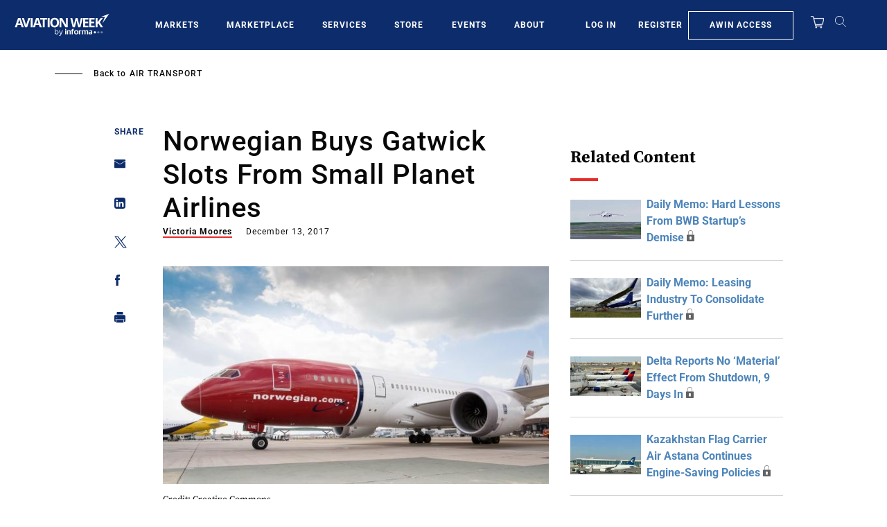

--- FILE ---
content_type: text/javascript
request_url: https://transcend-cdn.com/cm/ef49a3f1-d8c1-47d6-88fc-50e41130631f/airgap.js
body_size: 78764
content:
// Copyright 2026 Transcend Inc. All Rights Reserved.
// Learn more at https://transcend.io/consent-management

self.transcend=Object.assign({"country":"US","countryRegion":"OH"},self.transcend);self.transcend=Object.assign({readyQueue:[],ready(c){this.readyQueue.push(c)},showConsentManager(){this.ready((t)=>{t.showConsentManager()})}},self.transcend);self.airgap=Object.assign({readyQueue:[],ready(c){this.readyQueue.push(c)},purposes:{"useDefault":false,"types":{"GcmAdvanced":{"name":"GcmAdvanced","description":"Allowed cookies to support Google Advanced Consent Mode","defaultConsent":"Auto","showInConsentManager":false,"configurable":false,"essential":false,"trackingType":"GcmAdvanced","optOutSignals":[]},"Advertising":{"name":"Advertising","description":"Helps us and others serve ads relevant to you.","defaultConsent":"Auto","showInConsentManager":true,"configurable":true,"essential":false,"trackingType":"Advertising","optOutSignals":["DNT"]},"Functional":{"name":"Functional","description":"Personalization, autofilled forms, etc.","defaultConsent":"Auto","showInConsentManager":true,"configurable":true,"essential":false,"trackingType":"Functional","optOutSignals":["DNT"]},"SaleOfInfo":{"name":"SaleOfInfo","description":"Sale of personal information.","defaultConsent":"Auto","showInConsentManager":true,"configurable":true,"essential":false,"trackingType":"SaleOfInfo","optOutSignals":["DNT","GPC"]},"Analytics":{"name":"Analytics","description":"Help us learn how our site is used and how it performs.","defaultConsent":"Auto","showInConsentManager":true,"configurable":true,"essential":false,"trackingType":"Analytics","optOutSignals":["DNT"]}}},regimePurposeScopes:[[["high-reg"],["Advertising","Analytics","Functional","GcmAdvanced"]],[["GDPR"],["Advertising","Analytics","Functional"]],[["US_DNSS"],["GcmAdvanced","SaleOfInfo"]],[["Unknown"],["Advertising","Analytics","Functional"]]],macroregions:[["EU","BE GR LT PT BG ES LU RO CZ FR RE GP MQ GF YT BL MF PM WF PF NC HU SI DK FO GL HR MT SK DE IT NL AW CW SX FI AX EE CY AT SE IE LV PL AI BM IO VG KY FK GI MS PN SH TC GG JE IM"]],regionRegimesMap:[[[["BR"],["CN"],["TR"]],["high-reg"],"in",[],[],[{"url":"ui.js","kind":"ui"}],null,{"consentExpiry":"525600","onConsentExpiry":"ResetOptIns"}],[[["EU"],["GB"],["NO"],["IS"],["LI"]],["GDPR"],"in",[],[],[{"url":"policies/GDPR.json","kind":"policies"},{"url":"tcf/ui.js","kind":"ui"}],null,{"tcf":"on","consentExpiry":"525600","onConsentExpiry":"ResetOptIns"}],[[["US","CA"],["US","VA"],["US","CO"],["US","NV"],["US","TX"],["US","CT"],["US","OR"],["US","MT"],["US","UT"],["US","IA"],["US","IN"],["US","VT"],["US","NH"],["US","NE"],["US","DE"],["US","MN"],["US","NJ"],["US","RI"],["US","TN"]],["US_DNSS"],"in",[],[],[{"url":"ui.js","kind":"ui"}],null,{}],[[],["Unknown"],"out",[],[],[{"url":"ui.js","kind":"ui"}],null,{}]],regimePurposeOptOuts:[[["high-reg"],["Advertising","Analytics","Functional"]],[["GDPR"],["Advertising","Analytics","Functional"]]],regulatedPaths:[{"matcher":"(?:(?:[a-z0-9]+(?:-[a-z0-9]+)*\\.)*optimizely\\.com|(?:[a-z0-9]+(?:-[a-z0-9]+)*-y-https-cdn-optimizely-com\\.[a-z0-9.-]+)|(?:[a-z0-9]+-cdn-optimizely-com\\.[a-z0-9.-]+)|(?:cdn-optimizely-com(?:-[a-z0-9]+)*\\.[a-z0-9.-]+)|(?:optimizely-com\\.[a-z0-9.-]+))","purposes":["Essential"],"regex":false},{"matcher":"([a-z0-9]+\\.)*tdum\\.alibaba\\.com","purposes":["Essential"],"regex":true},{"matcher":"[a-z].clarity.ms","purposes":["Analytics"],"regex":true},{"matcher":"[a-z0-9]{30,}\\.fiac\\.cwlib\\.cqmu\\.edu\\.cn","purposes":["Essential"],"regex":true},{"matcher":"///caas-next","purposes":["Essential"],"regex":false},{"matcher":"//img\\d{0,2}.a2zinc.net/","purposes":["Essential"],"regex":false},{"matcher":"//img\\d{0,2}.a2zinc.net/","purposes":["Essential"],"regex":true},{"matcher":"//pages.intelligence.informa.com/Omdia-General-Enquiry","purposes":["Essential"],"regex":false},{"matcher":"//s\\d{0,2}.a2zinc.net/","purposes":["Essential"],"regex":true},{"matcher":"//www.google.com/recaptcha/","purposes":["Essential"],"regex":false},{"matcher":"//www.google.com/recaptcha/api.js","purposes":["Essential"],"regex":false},{"matcher":"//www.w3.org/2000/svg","purposes":["Essential"],"regex":false},{"matcher":"\\d+\\.fls\\.doubleclick\\.net","purposes":["Advertising","GcmAdvanced","SaleOfInfo"],"regex":true},{"matcher":"^.+\\.safeframe\\.googlesyndication\\.com","purposes":["Advertising","GcmAdvanced","SaleOfInfo"],"regex":true},{"matcher":"^(?:[a-z0-9-]+-[a-z0-9-]+-[a-z0-9-]+|\\.)?\\.?(?:ezproxy[0-9]?(?:-[a-z]+)?\\.(?:lib\\.)?|lib-ezproxy\\.)[a-z0-9.-]+\\.[a-z]{2,}$","purposes":["Essential"],"regex":true},{"matcher":"^(?:\\w+-\\w+-https-)?api-taylorfrancis-com\\.[\\w.-]+$","purposes":["Essential"],"regex":true},{"matcher":"^(?:0d1106m8g-y-https-)?d1bxh8uas1mnw7-(?:1cloudfront-1net-[a-z0-9]+|cloudfront-net)(?:\\.|-s\\.)[a-z0-9.-]+$","purposes":["Essential"],"regex":true},{"matcher":"^[a-z].clarity.ms","purposes":["Analytics"],"regex":true},{"matcher":"^[a-z]+://pagead2","purposes":["Advertising","GcmAdvanced","SaleOfInfo"],"regex":false},{"matcher":"^[a-z]+://pagead2","purposes":["Advertising","GcmAdvanced","SaleOfInfo"],"regex":true},{"matcher":"^api-1taylorfrancis-1com-1[a-z0-9]+\\.[a-z0-9.-]+\\.(?:de|pl)$","purposes":["Essential"],"regex":true},{"matcher":"^api-altmetric-com\\.[a-z0-9.-]+\\.[a-z.]+$","purposes":["Essential"],"regex":true},{"matcher":"^books\\.google\\.((?:com|co|[a-z]{2})(?:\\.[a-z]{2})?)$","purposes":["Essential"],"regex":true},{"matcher":"^cdn.*","purposes":["Essential"],"regex":true},{"matcher":"^crossmark-cdn-crossref-org\\.[a-z0-9-]+(\\.[a-z0-9-]+)*\\.[a-z]+$","purposes":["Essential"],"regex":true},{"matcher":"^https://.+cdn\\.forter\\.com","purposes":["Essential"],"regex":true},{"matcher":"^https://.+ingest\\.sentry\\.io","purposes":["Analytics"],"regex":true},{"matcher":"^https:\\/\\/c\\.([a-zA-Z0-9_-]+\\.)+(com|edu|net|org|au|ca|co\\.uk|ca|eu)","purposes":["Analytics"],"regex":true},{"matcher":"^https:\\/\\/mp-(dev|uat)\\.aviationweek\\.com(.*)$","purposes":["Essential"],"regex":true},{"matcher":"^https:\\/\\/widgets\\.iiris\\.com\\/iiris-passport\\/((?:v4\\.0\\/)?(?:passport-loader|iiris-identity|iiris-profilemgr)\\.js)$","purposes":["Essential"],"regex":true},{"matcher":"^https:\\/\\/www\\.routledge\\.com\\/js\\/(?:vendor\\/)?[a-zA-Z0-9._-]+\\.(?:min\\.|notmin\\.universal\\.)?js$","purposes":["Essential"],"regex":true},{"matcher":"^https?:\\/\\/[A-Za-z0-9\\-]*\\.tradepub\\.com","purposes":["Essential"],"regex":true},{"matcher":"^kaspersky-labs.com","purposes":["Essential"],"regex":true},{"matcher":"^s\\d{5}\\.pcdn\\.co$","purposes":["Essential"],"regex":true},{"matcher":"^s\\d+\\.t\\.eloqua\\.com$","purposes":["Advertising","SaleOfInfo"],"regex":true},{"matcher":"^trk\\.([a-zA-Z0-9_-]+\\.)+(com|eu|co\\.uk|ca)","purposes":["Analytics"],"regex":false},{"matcher":"^www.google.*","purposes":["Advertising","GcmAdvanced","SaleOfInfo"],"regex":true},{"matcher":"d[0-9a-z]+\\.cloudfront\\.net","purposes":["Essential"],"regex":true},{"matcher":"doubleclick\\.net/?$","purposes":["Advertising","GcmAdvanced"],"regex":true},{"matcher":"https://*files.f1000.com","purposes":["Essential"],"regex":true},{"matcher":"https://pages.intelligence.informa.com","purposes":["Essential"],"regex":false},{"matcher":"https://penton.a2zinc.net/GlobalAdmin/Images/Booth/","purposes":["Essential"],"regex":false},{"matcher":"https://sdks.shopifycdn.com/buy-button/latest/buy-button-storefront.min.js","purposes":["Essential"],"regex":false},{"matcher":"https://securepubads.g.doubleclick.net/tag/js/gpt.js","purposes":["Advertising","GcmAdvanced","SaleOfInfo"],"regex":false},{"matcher":"https://track.uniqodo.com/widgets/button.js","purposes":["Essential"],"regex":false},{"matcher":"https://validate.onecount.net/js/oc.min.js","purposes":["Essential"],"regex":false},{"matcher":"https://www.renaldrugdatabase.com/s/","purposes":["Essential"],"regex":false},{"matcher":"https://www.routledge.com/ajax/*  ","purposes":["Functional"],"regex":true},{"matcher":"https?:\\/\\/(login(-[a-zA-Z0-9]+)?\\.aviationweek\\.com)(\\/[^\\s]*)?","purposes":["Essential"],"regex":true},{"matcher":"hubspot\\..*","purposes":["Functional"],"regex":false}],purposeMap:{"localhost":["Essential"],"https":["Essential"],"transcend-cdn.com":["Essential"],"unpkg.com":["Essential"],"reader.internal":["Essential"],"overbridgenet.com":["Essential"],"ipinfo.io":["Essential"],"taylorandfrancis.com":["Essential"],"shop.pe":["Essential"],"logwork.com":["Essential"],"acsbapp.com":["Essential"],"botsrv2.com":["Essential"],"imagedelivery.net":["Essential"],"logs.goguardian":["Essential"],"policy.goguardian":["Essential"],"vimeo.com":["Essential"],"streamyard.com":["Essential"],"mgln.ai":["Essential"],"cdn-area.com":["Essential"],"lottie.host":["Essential"],"knnlab.com":["Essential"],"extension.goguardian":["Essential"],"canalys.com":["Essential"],"f1000research.com":["Essential"],"europa.eu":["Essential"],"hofex.com":["Essential"],"blackhat.com":["Essential"],"redactek.com":["Essential"],"dobsoft.ru":["Essential"],"pagerefresh-extension.com":["Essential"],"hotelmap.com":["Essential"],"rss.app":["Essential"],"onlineapp.pro":["Essential"],"teacher.goguardian":["Essential"],"loader.media":["Essential"],"recaptcha.net":["Essential"],"localstorage.goguardian":["Essential"],"codeocean.com":["Essential"],"iftrack.com":["Essential"],"collaborative-robot.org":["Essential"],"ifconfig.co":["Essential"],"aibusiness.com":["Essential"],"coreinforma.com":["Essential"],"floorplan.live":["Essential"],"aircharterguide.com":["Essential"],"streamly.video":["Essential"],"penton.com":["Essential"],"twitter.com":["Essential"],"cdn-api-weglot.com":["Essential"],"cdn-box.com":["Essential"],"tandfonline.com":["Essential"],"fonts.ninja":["Essential"],"noembed.com":["Essential"],"cioe.cn":["Essential"],"knect365.com":["Essential"],"formstack.com":["Essential"],"noadsadblocker.com":["Essential"],"sc-static.net":["Essential"],"aviationweek.com":["Essential"],"publicate.it":["Essential"],"-.-":["Essential"],"l-sou.com":["Essential"],"youtu.be":["Essential"],"googletagmanager.com":["Essential"],"rpxnow.com":["Essential"],"embed.videodelivery.net":["Essential"],"cdn.honey.io":["Essential"],"fonts.googleapis.com":["Essential"],"fonts.gstatic.com":["Essential"],"translate-pa.googleapis.com":["Essential"],"rum-collector-2.pingdom.net":["Essential"],"badge.dimensions.ai":["Essential"],"api.taylorfrancis.com":["Essential"],"f1-eu.readspeaker.com":["Essential"],"www.instagram.com":["Essential"],"app-eu.readspeaker.com":["Essential"],"metrics-api.dimensions.ai":["Essential"],"player.captivate.fm":["Essential"],"csi.gstatic.com":["Essential"],"www.googletagmanager.com":["Essential"],"use.typekit.net":["Essential"],"embed.altmetric.com":["Essential"],"www.youtube.com":["Essential"],"rum-static.pingdom.net":["Essential"],"cdn.warc.com":["Essential"],"fast.wistia.com":["Essential"],"distillery.wistia.com":["Essential"],"api.figshare.com":["Essential"],"www.facebook.com":["Essential"],"connect.facebook.net":["Essential"],"script.hotjar.com":["Essential"],"api.altmetric.com":["Essential"],"static.cloudflareinsights.com":["Essential"],"kit.fontawesome.com":["Essential"],"cdnjs.cloudflare.com":["Essential"],"sponsorlogo.informamarkets.com":["Essential"],"player.vimeo.com":["Essential"],"widgets-uat.iiris.com":["Essential"],"translate.googleapis.com":["Essential"],"translate.google.com":["Essential"],"badges.altmetric.com":["Essential"],"js-agent.newrelic.com":["Essential"],"www.gstatic.com":["Essential"],"cdn.jsdelivr.net":["Essential"],"www.tandfonline.com":["Essential"],"ascentialcdn.filespin.io":["Essential"],"platform.twitter.com":["Essential"],"www.youtube-nocookie.com":["Essential"],"video.imsinoexpo.com":["Essential"],"cdn.cookielaw.org":["Essential"],"eu-images.contentstack.com":["Essential"],"maxcdn.bootstrapcdn.com":["Essential"],"embed-cloudfront.wistia.com":["Essential"],"widgets-dev.iiris.com":["Essential"],"widgets.figshare.com":["Essential"],"cdn.scite.ai":["Essential"],"widgets.iiris.com":["Essential"],"i.vimeocdn.com":["Essential"],"asset.routledge.com":["Essential"],"page.ascential.com":["Essential"],"api.iiris.com":["Essential"],"www.recaptcha.net":["Essential"],"isbn.book2look.com":["Essential"],"s.w.org":["Essential"],"knect365.imgix.net":["Essential"],"app.shop.pe":["Essential"],"challenges.cloudflare.com":["Essential"],"www.uqd.io":["Essential"],"kit-free.fontawesome.com":["Essential"],"go.taylorandfrancis.com":["Essential"],"sofire.baidu.com":["Essential"],"partner.mediawallahscript.com":["Essential"],"shopper.shop.pe":["Essential"],"s3.amazonaws.com":["Essential"],"ajax.googleapis.com":["Essential"],"w.soundcloud.com":["Essential"],"s3-us-west-2.amazonaws.com":["Essential"],"ka-p.fontawesome.com":["Essential"],"cimg.cphi.cn":["Essential"],"embed-ssl.wistia.com":["Essential"],"api-connect.informamarkets.com":["Essential"],"s.pinimg.com":["Essential"],"ssl.gstatic.com":["Essential"],"js.adsrvr.org":["Essential"],"browser.sentry-cdn.com":["Essential"],"code.jquery.com":["Essential"],"cdn.asp.events":["Essential"],"api-uat.iiris.com":["Essential"],"match.rundsp.com":["Essential"],"storage.googleapis.com":["Essential"],"forms-na1.hsforms.com":["Essential"],"cdn.streamly.video":["Essential"],"img.youtube.com":["Essential"],"ic-validate.onecount.net":["Essential"],"players.brightcove.net":["Essential"],"maps.googleapis.com":["Essential"],"images.routledge.com":["Essential"],"api.taylorfrancis.net":["Essential"],"productimages.routledge.com":["Essential"],"validate.onecount.net":["Essential"],"images.ctfassets.net":["Essential"],"gateway.bridged.media":["Essential"],"open.spotify.com":["Essential"],"video.knnlab.com":["Essential"],"image.providesupport.com":["Essential"],"loader.bridged.media":["Essential"],"api.istex.fr":["Essential"],"cdn.builder.io":["Essential"],"im-validate.onecount.net":["Essential"],"e.infogram.com":["Essential"],"use.fontawesome.com":["Essential"],"fast.wistia.net":["Essential"],"cdn.informaconnect.com":["Essential"],"butterfly-api.darwin.cx":["Essential"],"cdn-eu.readspeaker.com":["Essential"],"stream-api.iiris.com":["Essential"],"c.informaconnect.com":["Essential"],"a-iiris.imsharecenter.com":["Essential"],"www.ingredientsnetwork.com":["Essential"],"maps.gstatic.com":["Essential"],"www.redditstatic.com":["Essential"],"c.iiris.com":["Essential"],"static.routesonline.com":["Essential"],"taylorandfrancis.formstack.com":["Essential"],"static.formstack.com":["Essential"],"im-reg.onecount.net":["Essential"],"tr.lfeeder.com":["Essential"],"s3-eu-west-1.amazonaws.com":["Essential"],"streetviewpixels-pa.googleapis.com":["Essential"],"www.cphi-online.com":["Essential"],"assets.feedblitz.com":["Essential"],"cdn.filespin.io":["Essential"],"js.stripe.com":["Essential"],"api.raygun.io":["Essential"],"affimvip.baidu.com":["Essential"],"app.feedblitz.com":["Essential"],"js.intercomcdn.com":["Essential"],"portal-assets.imgix.net":["Essential"],"ekr.zdassets.com":["Essential"],"i.travelapi.com":["Essential"],"media.gdcvault.com":["Essential"],"app.webreg.me":["Essential"],"libs.a2zinc.net":["Essential"],"opps.informamarkets.com":["Essential"],"c.blackhat.com":["Essential"],"www.tiktok.com":["Essential"],"latex.codecogs.com":["Essential"],"widget.smsinfo.io":["Essential"],"butterfly-script.darwin.cx":["Essential"],"integration.hotelmap.com":["Essential"],"newassets.hcaptcha.com":["Essential"],"api.mapbox.com":["Essential"],"kjur.github.io":["Essential"],"aircharterguide-api.tuvoli.com":["Essential"],"themes.asp.events":["Essential"],"connectechasia.imgix.net":["Essential"],"informamarkets-help.freshchat.com":["Essential"],"www.gstatic.cn":["Essential"],"https-metrics-proxy-impl.f1000.com":["Essential"],"forms.hsforms.com":["Essential"],"assets.dovepress.com":["Essential"],"files.tahaluf.com":["Essential"],"files.money2020middleeast.com":["Essential"],"js.hcaptcha.com":["Essential"],"www.podbean.com":["Essential"],"api-nxsuite.smartnx.io":["Essential"],"excon-shell-prod.web.app":["Essential"],"knect365-qa.imgix.net":["Essential"],"khms0.googleapis.com":["Essential"],"khms1.googleapis.com":["Essential"],"informa-mea-res.cloudinary.com":["Essential"],"cdn.raygun.io":["Essential"],"api.uniqodo.com":["Essential"],"cf.aliyun.com":["Essential"],"brella-assets.brella.io":["Essential"],"static.zdassets.com":["Essential"],"cdn.filestackcontent.com":["Essential"],"wellcomeopenresearch-files.f1000.com":["Essential"],"files.deepfest.com":["Essential"],"files.onegiantleap.com":["Essential"],"tags.tiqcdn.com":["Essential"],"ws.informagm.com":["Essential","Advertising"],"agent-card.bridged.media":["Essential"],"ik.imagekit.io":["Essential"],"videos.ctfassets.net":["Essential"],"img.lightreading.com":["Essential"],"gs.mountain.com":["Essential"],"www.labelexpo-europe.com":["Essential"],"api.taylorandfrancis.com":["Essential"],"service.gstatic-cache.com":["Essential"],"i.imgur.com":["Essential"],"files.blackhatmea.com":["Essential"],"files.cityscapeglobal.com":["Essential"],"js.sparkloop.app":["Essential"],"api-uat.taylorfrancis.com":["Essential"],"www.inventive-7-intuition.com":["Essential"],"files.leapeast.com":["Essential"],"www.sharpperception-7.com":["Essential"],"beaconapi.newhope.com":["Essential"],"dash.sparkloop.app":["Essential"],"affiliation2.f1000.com":["Essential"],"videocdn.filespin.io":["Essential"],"go.labelexpo-europe.com":["Essential"],"player.simplecast.com":["Essential"],"cbjs.baidu.com":["Essential"],"www.himssconference.com":["Essential"],"service5.gstatic-cache.com":["Essential"],"on24static.akamaized.net":["Essential"],"uflow.baidu-int.com":["Essential"],"cdn.botpress.cloud":["Essential"],"tandf.typeform.com":["Essential"],"mimir.vivaldi.com":["Essential"],"cdn.livechat-files.com":["Essential"],"affprism.baidu.com":["Essential"],"d1bxh8uas1mnw7.cloudfront.net":["Essential"],"c.aeroenginesusa.com":["Essential"],"l.evidon.com":["Essential"],"fanexpo.festivalpro.com":["Essential"],"www.cioe.cnhttps":["Essential"],"article.f1000.com":["Essential"],"secure-uat.taylorfrancis.com":["Essential"],"c.globalrlc.com":["Essential"],"lh7-rt.googleusercontent.com":["Essential"],"www.lab-asia.com":["Essential"],"vbe.dansolutions.vn":["Essential"],"rp.tandfonline.com":["Essential"],"themes.googleusercontent.com":["Essential"],"avatars.githubusercontent.com":["Essential"],"www.itprotoday.com":["Essential"],"companycam.imgix.net":["Essential"],"www.paypal.com":["Essential"],"video.jjgle.com":["Essential"],"edge.fullstory.com":["Essential"],"go.labelexpo-india.com":["Essential"],"translation.f1000.com":["Essential"],"media.w3.org":["Essential"],"assets.squarespace.com":["Essential"],"assets.informa.com":["Essential"],"widget.surveymonkey.com":["Essential"],"i0.wp.com":["Essential"],"embed.tawk.to":["Essential"],"www.xing.com":["Essential"],"mededpublish-files.f1000.com":["Essential"],"www.expowest.com":["Essential"],"informamarketdocs.bitbucket.io":["Essential"],"app.imhx.net":["Essential"],"pbs.twimg.com":["Essential"],"form.typeform.com":["Essential"],"pme.proquest.com":["Essential"],"www.thinkhdi.com":["Essential"],"vm.providesupport.com":["Essential"],"hmcdn.baidu.com":["Essential"],"netdna.bootstrapcdn.com":["Essential"],"cdn.ckeditor.com":["Essential"],"js.sentry-cdn.com":["Essential"],"ontology.f1000.com":["Essential"],"d3hb14vkzrxvla.cloudfront.net":["Essential"],"app.ingo.me":["Essential"],"connect.informamarkets.com":["Essential"],"infragrid.v.network":["Essential"],"sdk.userguiding.com":["Essential"],"fanexpocleveland.zendesk.com":["Essential"],"download-video-ak.vimeocdn.com":["Essential"],"cdn.amplitude.com":["Essential"],"encrypted-tbn3.gstatic.com":["Essential"],"api-us1.cludo.com":["Essential"],"api.fillr.com":["Essential"],"s40064.pcdn.co":["Essential"],"flipcard.bridged.media":["Essential"],"l.mbs.zip":["Essential"],"static.userguiding.com":["Essential"],"cms.docu.info":["Essential"],"images.getaroom-cdn.com":["Essential"],"tts.baidu.com":["Essential"],"api.transcend.io":["Essential"],"cdn.freshbots.ai":["Essential"],"att.labelsandlabeling.cn":["Essential"],"team.turtl.co":["Essential"],"d1avm1cbyhi830.cloudfront.net":["Essential"],"passport.baidu.com":["Essential"],"knect365-gello.imgix.net":["Essential"],"api.fbanalytics.org":["Essential"],"report.f1000.com":["Essential"],"log-papago.naver.com":["Essential"],"upload.wikimedia.org":["Essential"],"dict-dn.pstatic.net":["Essential"],"userdetail.f1000.com":["Essential"],"cdn.aitopia.ai":["Essential"],"static.accelerated-ideas.com":["Essential"],"s.bdstatic.com":["Essential"],"attendees.toc-go.com":["Essential"],"aegis.qq.com":["Essential"],"informa.turtl.co":["Essential"],"dc-api.adobe.io":["Essential"],"ap.stape.info":["Essential"],"testflex.cybersource.com":["Essential"],"go.labelexpo-asia.com":["Essential"],"t.vibe.co":["Essential"],"api.unisvg.com":["Essential"],"checkoutshopper-live.adyen.com":["Essential"],"wardsauto.informa.com":["Essential"],"goutong.baidu.com":["Essential"],"consentcdn.cookiebot.com":["Essential"],"i737461746963o69726973o696e666f726d61o636f6dz.oszar.com":["Essential"],"images.readcube-cdn.com":["Essential"],"releases.transloadit.com":["Essential"],"encrypted-tbn2.gstatic.com":["Essential"],"d1l6p2sc9645hc.cloudfront.net":["Essential"],"d1lkfzu2puirk6.cloudfront.net":["Essential"],"dallasfanfestival.zendesk.com":["Essential"],"staging.aibusiness.com":["Essential"],"platform.thinkific.com":["Essential"],"i63646e6a73o636c6f7564666c617265o636f6dz.oszar.com":["Essential"],"files.monica-cdn.im":["Essential"],"connectrail.com.au":["Essential"],"groupstaging.wpengine.com":["Essential"],"wx.qlogo.cn":["Essential"],"encrypted-tbn1.gstatic.com":["Essential"],"widget.slinger.to":["Essential"],"images.ingo.me":["Essential"],"exhibitors.semi-e.com":["Essential"],"crmapis.ahura.ai":["Essential"],"www.build4asia.com":["Essential"],"i6b6e656374333635o696d676978o6e6574z.oszar.com":["Essential"],"www.lightreading.com":["Essential"],"www.labelsandlabeling.com":["Essential"],"remote.captcha.com":["Essential"],"d.line-scdn.net":["Essential"],"www.nomos-elibrary.de":["Essential"],"blog.routledge.com":["Essential"],"uat3.taylorandfrancis.com":["Essential"],"imgsct.cookiebot.com":["Essential"],"api.microsofttranslator.com":["Essential"],"privacyportal-eu.onetrust.com":["Essential"],"www.f1000.com":["Essential"],"minepop0923.minigame.vip":["Essential"],"images-cdn.routledge.com":["Essential"],"www.surveymonkey.com":["Essential"],"api.global-data-lab.com":["Essential"],"asset.f1000.com":["Essential"],"www.labelexpo-asia.com":["Essential"],"go.labelexpo-mexico.com":["Essential"],"fanyi.baidu.com":["Essential"],"tracert.alipay.com":["Essential"],"dqo52087pnd5x.cloudfront.net":["Essential"],"tcbox.baidu.com":["Essential"],"fourier.alibaba.com":["Essential"],"dovemedicalpress.altmetric.com":["Essential"],"oss.cphi-china.cn":["Essential"],"www.cphi-china.cn":["Essential"],"update.evernote.com":["Essential"],"ariane.univ-fcomte.fr":["Essential"],"www.karmanow.com":["Essential"],"s3-ap-southeast-1.amazonaws.com":["Essential"],"www.darkreading.com":["Essential"],"d107hct8qnbxlv.cloudfront.net":["Essential"],"dicsqwvhb1oi1.cloudfront.net":["Essential"],"www.qnchrome.com":["Essential"],"images.informatm.com":["Essential"],"static-contents.worldshopping.jp":["Essential"],"image.made-in-china.com":["Essential"],"www.gdcvault.com":["Essential"],"useralerts.f1000.com":["Essential"],"comment.f1000.com":["Essential"],"www.lab-vietnam.com":["Essential"],"sdk-release.qnsdk.com":["Essential"],"app.stylar.com":["Essential"],"customer.cludo.com":["Essential"],"www.lions.co":["Essential"],"nxsuite.smartnx.io":["Essential"],"www.figlobal.com":["Essential"],"img.icons8.com":["Essential"],"www.iotworldtoday.com":["Essential"],"cf.bstatic.com":["Essential"],"aaa-prod.informaconnect.com":["Essential"],"gips0.baidu.com":["Essential"],"referee.f1000.com":["Essential"],"www.indeed.com":["Essential"],"platform-cdn.sharethis.com":["Essential"],"analytics.ovumkc.com":["Essential"],"assets.altmetric.com":["Essential"],"cdn.transcend.io":["Essential"],"ab.dns-finder.com":["Essential"],"secureacceptance.cybersource.com":["Essential"],"www.mobilitytech.asia":["Essential"],"p3-flow-imagex-sign.byteimg.com":["Essential"],"decision.etc4.com":["Essential"],"s3-eu-west-2.amazonaws.com":["Essential"],"www.saladplate.com":["Essential"],"api.canalys.xyz":["Essential"],"filedata.f1000.com":["Essential"],"pwm-image.trendmicro.com":["Essential"],"funder.f1000.com":["Essential"],"www.catersource.com":["Essential"],"app.powerbi.com":["Essential"],"hvacr.dansolutions.vn":["Essential"],"map.baidu.com":["Essential"],"cdn-images-1.medium.com":["Essential"],"shared.ydstatic.com":["Essential"],"www.dovepress.com":["Essential"],"ajax.cloudflare.com":["Essential"],"www.informationweek.com":["Essential"],"fanexpoportland.zendesk.com":["Essential"],"uploads-ssl.webflow.com":["Essential"],"d1hiluowqo0t4b.cloudfront.net":["Essential"],"app.termly.io":["Essential"],"digitaltwin1-files.f1000.com":["Essential"],"s39070.pcdn.co":["Essential"],"h2tcbox.baidu.com":["Essential"],"www.hotels.com":["Essential"],"api.blocksly.org":["Essential"],"his.saudebusiness.com":["Essential"],"aifanfan.baidu.com":["Essential"],"cdn.pardot.com":["Essential"],"s48260.pcdn.co":["Essential"],"staticinfo.f1000.com":["Essential"],"cdn.poll-maker.com":["Essential"],"fanexpodenver1.zendesk.com":["Essential"],"marketplace.aviationweek.com":["Essential"],"als.baidu.com":["Essential"],"api-stg-connect.informamarkets.com":["Essential"],"6jg.dbaa.pro":["Essential"],"external-scripts.informagt.com":["Essential"],"ahurafaq.skimai.com":["Essential"],"api.publitas.com":["Essential"],"geolocation.onetrust.com":["Essential"],"stage.tandf.dev":["Essential"],"www.routledge.com":["Essential"],"q-xx.bstatic.com":["Essential"],"cdn.livechat-static.com":["Essential"],"www.freshbots.ai":["Essential"],"www.icmi.com":["Essential"],"cdn.segment.com":["Essential"],"knect365-kali.imgix.net":["Essential"],"metrics.f1000.com":["Essential"],"d4qgj78fzsl5j.cloudfront.net":["Essential"],"eu-assets.contentstack.com":["Essential"],"embed.typeform.com":["Essential"],"wrapi-eu.readspeaker.com":["Essential"],"www.adobe.com":["Essential"],"d2mjzob2nc713b.cloudfront.net":["Essential"],"reg.cphi-china.cn":["Essential"],"fanexpophiladelphia.zendesk.com":["Essential"],"acrobat.adobe.com":["Essential"],"d90kdq699whse.cloudfront.net":["Essential"],"i7472616e7363656e642d63646eo636f6dz.oszar.com":["Essential"],"code.tidio.co":["Essential"],"migaku-public-data.migaku.com":["Essential"],"d2lroniprg4xr2.cloudfront.net":["Essential"],"fanexponeworleans.zendesk.com":["Essential"],"cdn-ukwest.onetrust.com":["Essential"],"d10lpsik1i8c69.cloudfront.net":["Essential"],"servedby.informatm.com":["Essential"],"cxagent.nicecxone.com":["Essential"],"api.typeform.com":["Essential"],"lh3.googleusercontent.com":["Essential"],"www.semi-e.com":["Essential"],"js-c.etc4.com":["Essential"],"bcbolt446c5271-a.akamaihd.net":["Essential"],"www.gamedeveloper.com":["Essential"],"s47622.pcdn.co":["Essential"],"supportworld.informatech.com":["Essential"],"wsv3cdn.audioeye.com":["Essential"],"d29usylhdk1xyu.cloudfront.net":["Essential"],"platform.pleasepoint.com":["Essential"],"exhibitors.cioe.cn":["Essential"],"9wudipiupo-dsn.algolia.net":["Essential"],"mainf.global-cache.online":["Essential"],"devfiles.tahaluf.com":["Essential"],"gallery.phtbth-upload.com":["Essential"],"uat.taylorfrancis.com":["Essential"],"fanexpoboston.zendesk.com":["Essential"],"cdn.toolszen.com":["Essential"],"wardsintelligence-v2.informabi.com":["Essential"],"www.paypalobjects.com":["Essential"],"www.thermalmanagementexpo.com":["Essential"],"hlg.tokbox.com":["Essential"],"script.crazyegg.com":["Essential"],"dev.acukwik.com":["Essential"],"i63646eo747265617375726564617461o636f6dz.oszar.com":["Essential"],"api.simplesvg.com":["Essential"],"semi.zbase.cn":["Essential"],"charger.battery.com":["Essential"],"yap.ascential.com":["Essential"],"c.nbjsummit.com":["Essential"],"res.cloudinary.com":["Essential"],"realtime.clinch.co":["Essential"],"gips3.baidu.com":["Essential"],"www.foodhotelindonesia.com":["Essential"],"ajs-assets.ftstatic.com":["Essential"],"platform-api.sharethis.com":["Essential"],"iframe.videodelivery.net":["Essential"],"trans.xdtsmart.com":["Essential"],"s46529.pcdn.co":["Essential"],"d2hrivdxn8ekm8.cloudfront.net":["Essential"],"aaa-qa.informaconnect.com":["Essential"],"info.snapwa.org":["Essential"],"fxgate.baidu.com":["Essential"],"attend.expowest.com":["Essential"],"www.canalys.com":["Essential"],"lc.getunicorn.org":["Essential"],"minepop0805.minigame.vip":["Essential"],"client.crisp.chat":["Essential"],"firebaseremoteconfig.googleapis.com":["Essential"],"extensions.aitopia.ai":["Essential"],"knect365-delphyne.imgix.net":["Essential"],"fanexpodallas.zendesk.com":["Essential"],"take.quiz-maker.com":["Essential"],"exhibitors.figlobal.com":["Essential"],"www.opoint.no":["Essential"],"www.buzzsprout.com":["Essential"],"informa-stage65.adobecqms.net":["Essential"],"static.xingcdn.com":["Essential"],"app.wistia.com":["Essential"],"ext1.prodgain.com":["Essential"],"fonts.bunny.net":["Essential"],"su.bcebos.com":["Essential"],"app-static.turtl.co":["Essential"],"api.static-contents-cdn.com":["Essential"],"s39866.pcdn.co":["Essential"],"content.rotowire.com":["Essential"],"consent.cookiebot.com":["Essential"],"i.ibb.co":["Essential"],"devfiles.blackhatmea.com":["Essential"],"szbdts.zbase.cn":["Essential"],"seal.entrust.net":["Essential"],"cdn.datatables.net":["Essential"],"widget.spreaker.com":["Essential"],"www.mddionline.com":["Essential"],"d1hbpr09pwz0sk.cloudfront.net":["Essential"],"www.quiz-maker.com":["Essential"],"www.hofex.com":["Essential"],"www.batteryshowasia.cn":["Essential"],"feeds.captivate.fm":["Essential"],"www.diigo.com":["Essential"],"www.vimeo.com":["Essential"],"api.mindbox.ru":["Essential"],"pages.nationalrestaurantshow.com":["Essential"],"services.f1000.com":["Essential"],"oda0cs26.modx.dev":["Essential"],"i666f6e7473o676f6f676c6561706973o636f6dz.oszar.com":["Essential"],"downloads.ctfassets.net":["Essential"],"www.lab-indo.com":["Essential"],"s38484.pcdn.co":["Essential"],"gtm3.shopify.com":["Essential"],"verixiv-files.f1000.com":["Essential"],"articledetails.f1000.com":["Essential"],"banti.baidu.com":["Essential"],"staging.supermarketnews.com":["Essential"],"go.labelsandlabeling.com":["Essential"],"audiocdn.lingualeo.com":["Essential"],"da2s8bui2862c.cloudfront.net":["Essential"],"cdn.ingo.me":["Essential"],"new-hope-network.myshopify.com":["Essential"],"d3nqvw3srricmo.cloudfront.net":["Essential"],"lh4.googleusercontent.com":["Essential"],"www.dol.gov":["Essential"],"imgproxy.divecdn.com":["Essential"],"wardsintelligence.informa.com":["Essential"],"c.engineleasingandfinance-europe.com":["Essential"],"d2lbh9texjlk0g.cloudfront.net":["Essential"],"www.jwawards.com":["Essential"],"tr.line.me":["Essential"],"gateway.f1000.com":["Essential"],"webappassets.smartsheet.com":["Essential"],"attendees.supplysideshow.com":["Essential"],"cdn.iframe.ly":["Essential"],"c.24fintech.com":["Essential"],"d26kp2ix7yo01j.cloudfront.net":["Essential"],"d22n2ghe3rlaby.cloudfront.net":["Essential"],"api.scite.ai":["Essential"],"d2kme92xl6z4ms.cloudfront.net":["Essential"],"cdn.css-tricks.com":["Essential"],"embed-fastly.wistia.com":["Essential"],"dtzei0v24ybsw.cloudfront.net":["Essential"],"encrypted-tbn0.gstatic.com":["Essential"],"stackpath.bootstrapcdn.com":["Essential"],"cdn2.spong.com":["Essential"],"api.qnchrome.com":["Essential"],"api.canalys.com":["Essential"],"dev1.tandf.dev":["Essential"],"s44170.pcdn.co":["Essential"],"cdn-icons-png.flaticon.com":["Essential"],"apps.mypurecloud.com":["Essential"],"www.etarget.sk":["Essential"],"authstaging.wpengine.com":["Essential"],"avivid.likr.tw":["Essential"],"agendabuilder.gartner.com":["Essential"],"www.saudebusiness.com":["Essential"],"d1ikum88ielzsg.cloudfront.net":["Essential"],"knect365-apollo.imgix.net":["Essential"],"s48696.pcdn.co":["Essential"],"script.visarity.com":["Essential"],"p1-cms-assets.imgix.net":["Essential"],"author.f1000.com":["Essential"],"files.estaad.com":["Essential"],"gips1.baidu.com":["Essential"],"www.cphi.com":["Essential"],"static.libsyn.com":["Essential"],"jnn-pa.googleapis.com":["Essential"],"acjs.aliyun.com":["Essential"],"www.worldhealthexpo.com":["Essential"],"api-cdn.mypurecloud.com":["Essential"],"www.amwc-dubai.com":["Essential"],"c0.wp.com":["Essential"],"cdn.sstatic.net":["Essential"],"player.bilibili.com":["Essential"],"informa-ge.atlassian.net":["Essential"],"knect365-mavka.imgix.net":["Essential"],"www.psnation.com":["Essential"],"d2q79iu7y748jz.cloudfront.net":["Essential"],"static.tcdn.io":["Essential"],"internationalrelations-publishing-files.f1000.com":["Essential"],"files.dovepress.com":["Essential"],"images.gamestar.de":["Essential"],"secure.icmi.com":["Essential"],"www.altmetric.com":["Essential"],"dev.thinkhdi.com":["Essential"],"cdn.shopify.com":["Essential"],"flex.cybersource.com":["Essential"],"minepop0624.minigame.vip":["Essential"],"ka-f.fontawesome.com":["Essential"],"view.ceros.com":["Essential"],"d7ib5yv6am7l2.cloudfront.net":["Essential"],"d4yt8w5tb9li8.cloudfront.net":["Essential"],"d36omcu95vpmg5.cloudfront.net":["Essential"],"www.canva.com":["Essential"],"uat3.taylorfrancis.com":["Essential"],"d2oh4tlt9mrke9.cloudfront.net":["Essential"],"edmontonexpo2.zendesk.com":["Essential"],"agen-assets.ftstatic.com":["Essential"],"www.pagespeed-mod.com":["Essential"],"wcs.naver.net":["Essential"],"widget.rss.app":["Essential"],"marketing-cdn.doodle.com":["Essential"],"pwm-image.trendmicro.jp":["Essential"],"va.tawk.to":["Essential"],"lh6.googleusercontent.com":["Essential"],"fast.fonts.net":["Essential"],"d3pzq99hz695o4.cloudfront.net":["Essential"],"s2.googleusercontent.com":["Essential"],"play.libsyn.com":["Essential"],"ced-ns.sascdn.com":["Essential"],"monorail-edge.shopifysvc.com":["Essential"],"www.labelexpo-mexico.com":["Essential"],"s3-ap-southeast-2.amazonaws.com":["Essential"],"omdia-v3-tech.informabi.com":["Essential"],"info.ubmamg-media.com":["Essential"],"pn.baidu.com":["Essential"],"lbs.eu-1-id5-sync.com":["Essential"],"cd.valis-cpx.jp":["Essential"],"daknong.1cdn.vn":["Essential"],"widget.brella.io":["Essential"],"tmt.knect365.com":["Essential"],"api.hcaptcha.com":["Essential"],"assets.turtl.co":["Essential"],"raw.githubusercontent.com":["Essential"],"c.imhx.net":["Essential"],"storage-download.googleapis.com":["Essential"],"static.iris.informa.com":["Essential"],"images.tandf.co.uk":["Essential"],"a19960974376.cdn.optimizely.com":["Essential"],"covers.tandf.co.uk":["Essential"],"cloudauth-device-dualstack.cn-shanghai.aliyuncs.com":["Essential"],"cognito-identity.eu-west-1.amazonaws.com":["Essential"],"gt.iris.informa.com":["Essential"],"addshoppers.s3.amazonaws.com":["Essential"],"mpc-prod-14-s6uit34pua-ue.a.run.app":["Essential"],"res.wx.qq.com":["Essential"],"horizon-mfe-assets.production.platform-team.com":["Essential"],"c.iris.informa.com":["Essential"],"sjglecom.oss-cn-shanghai.aliyuncs.com":["Essential"],"api.wire.threatspike.com":["Essential"],"misc-assets-transcend-io.s3.amazonaws.com":["Essential"],"s3.ap-southeast-2.amazonaws.com":["Essential"],"static.rp.tandfonline.com":["Essential"],"userfiles.partneringone.informaconnect.com":["Essential"],"api.platform.informa.com":["Essential"],"prod-backend-company-uploads-transcend-io.s3.amazonaws.com":["Essential"],"mpc-prod-18-s6uit34pua-uc.a.run.app":["Essential"],"omdia.tech.informa.com":["Essential"],"s3.eu-west-1.amazonaws.com":["Essential"],"www.miff.com.my":["Essential"],"mpc-prod-15-s6uit34pua-uw.a.run.app":["Essential"],"irs.tools.investis.com":["Essential"],"import.cdn.thinkific.com":["Essential"],"tech.id.informa.com":["Essential"],"mpc-prod-16-s6uit34pua-uk.a.run.app":["Essential"],"dc.services.visualstudio.com":["Essential"],"cognito-idp.eu-west-1.amazonaws.com":["Essential"],"mpc-prod-28-1053047382554.us-central1.run.app":["Essential"],"api.uat.taylorfrancis.net":["Essential"],"shared.websol.barchart.com":["Essential"],"061106m9q-y-https-d1bxh8uas1mnw7-cloudfront-net.z.e-nformation.ro":["Essential"],"bioethicsopenresearch.s3.amazonaws.com":["Essential"],"server-side-tagging-42nvojqw7q-uc.a.run.app":["Essential"],"bh-marcom-reg.oss-accelerate.aliyuncs.com":["Essential"],"52.71.121.170":["Essential"],"openresearchafrica.s3.amazonaws.com":["Essential"],"zerophishing.iaas.checkpoint.com":["Essential"],"widgets-p-eu--figstatic--com.jxutcm.opac.vip":["Essential"],"aff-im.bj.bcebos.com":["Essential"],"tagging.mkt.zappos.com":["Essential"],"52.22.50.55":["Essential"],"server-side-tagging-eolqomqhpa-uc.a.run.app":["Essential"],"api-edge.cognitive.microsofttranslator.com":["Essential"],"annualreview2024widgets.elysia.informa.com":["Essential"],"view.officeapps.live.com":["Essential"],"geo-tracker.api.astrad.io":["Essential"],"api-1taylorfrancis-1com-1gktyix6j01a7.han.ub-bielefeld.de":["Essential"],"c.australianhydrogenconference.com.au":["Essential"],"mededpublish.s3.amazonaws.com":["Essential"],"push.zhanzhang.baidu.com":["Essential"],"att.labelexpo-asia.com.cn":["Essential"],"youwanoss.oss-cn-shanghai.aliyuncs.com":["Essential"],"44.228.85.26":["Essential"],"113.57.132.2":["Essential"],"click.prod.mplat-ppcprotect.com":["Essential"],"fonts-googleapis-com.ezproxy.utpb.edu":["Essential"],"test-drive-7-s6uit34pua-uc.a.run.app":["Essential"],"healthopenresearch.s3.amazonaws.com":["Essential"],"52.65.135.169":["Essential"],"static.prod.cloudcall.com":["Essential"],"127.0.0.1":["Essential"],"gatesopenresearch.s3.amazonaws.com":["Essential"],"54.253.49.210":["Essential"],"d1bxh8uas1mnw7-1cloudfront-1net-16o8lvj8r06ac.kuhan.ku-linz.at":["Essential"],"api-1taylorfrancis-1com-1gktyix6j01e0.han.ub-bielefeld.de":["Essential"],"nstopenresearch.s3.amazonaws.com":["Essential"],"f1000researchdata.s3.amazonaws.com":["Essential"],"audio.api.speechify.com":["Essential"],"collaborative-robot.s3.amazonaws.com":["Essential"],"12728581.stccs.com.cn":["Essential"],"ubw-image-processor-dev.taylorfrancis.workers.dev":["Essential"],"manifest.prod.boltdns.net":["Essential"],"cdn.nfa.qq.com":["Essential"],"tungee-sales-product-assets.oss-cn-hangzhou.aliyuncs.com":["Essential"],"files-taylorandfrancis-com.scd-rproxy.u-strasbg.fr":["Essential"],"igfv3.s3.amazonaws.com":["Essential"],"routledgeopenresearch.s3.amazonaws.com":["Essential"],"mpc-prod-17-s6uit34pua-wl.a.run.app":["Essential"],"banti-static.cdn.bcebos.com":["Essential"],"guanwanng.oss-cn-shenzhen.aliyuncs.com":["Essential"],"p4-evl3vynp7yjuq-ergsmdm5lq73ainm-if-v6exp3-v4.metric.gstatic.com":["Essential"],"waypointgroup.files.wordpress.com":["Essential"],"p4-fg4ozhvqrixwq-dqdbivba2ibug4vv-if-v6exp3-v4.metric.gstatic.com":["Essential"],"static-1hotjar-1com-16o8lvj8r06ac.kuhan.ku-linz.at":["Essential"],"normanmarks.files.wordpress.com":["Essential"],"mpc-prod-4-1053047382554.us-central1.run.app":["Essential"],"server-side-tagging-ric4ut7kwa-uc.a.run.app":["Essential"],"images.cf-rabota.com.ua":["Essential"],"internationalrelations-publishing.s3.amazonaws.com":["Essential"],"vdxtv.expo.workers.dev":["Essential"],"test-drive-2-s6uit34pua-uc.a.run.app":["Essential"],"aff-im.cdn.bcebos.com":["Essential"],"api-taylorfrancis-com.lama.univ-amu.fr":["Essential"],"fonts-1googleapis-1com-1abnf1o7x013c.fresenius.hh-han.com":["Essential"],"ubw-image-processor-uat.taylorfrancis.workers.dev":["Essential"],"cdn-ingo.s3.amazonaws.com":["Essential"],"sssourabh.files.wordpress.com":["Essential"],"100.20.58.101":["Essential"],"taylorandfrancis-com.buadistant.univ-angers.fr":["Essential"],"molecularpsychology.s3.amazonaws.com":["Essential"],"s3.eu-west-2.amazonaws.com":["Essential"],"pages.intelligence.informa.com":["Essential"],"www.informa.com.au":["Essential"],"amrcopenresearch.s3.amazonaws.com":["Essential"],"44.212.189.233":["Essential"],"workshoppsr.ctee.com.br":["Essential"],"maps.app.goo.gl":["Essential"],"retcode-us-west-1.arms.aliyuncs.com":["Essential"],"productimages-routledge-com.sabidi.urv.cat":["Essential"],"f1000research.s3.amazonaws.com":["Essential"],"0011185lp-y-https-assets-taylorfrancis-com.proxy.zendy.io":["Essential"],"108.181.90.163":["Essential"],"061107md4-y-https-d1bxh8uas1mnw7-cloudfront-net.z.e-nformation.ro":["Essential"],"taylorandfrancis-com.ezproxy.utpb.edu":["Essential"],"pages.financialintelligence.informa.com":["Essential"],"money2020.staging.platform-team.com":["Essential"],"tableau.tech.informa.com":["Essential"],"test-drive-5-1053047382554.us-west2.run.app":["Essential"],"mpc2-prod-1-is5qnl632q-uc.a.run.app":["Essential"],"taylorandfrancis-com.libproxy.sdsu.edu":["Essential"],"p4-fvu7g7oyhkhe2-t4fqa7eycrjt4qhm-if-v6exp3-v4.metric.gstatic.com":["Essential"],"34.215.155.61":["Essential"],"p4-gegziyza3rbtu-izmjkkhvif22kcmu-if-v6exp3-v4.metric.gstatic.com":["Essential"],"pages.wardsintelligence.informa.com":["Essential"],"secure.viewer.zmags.com":["Essential"],"p4-anmvukbq63gkk-iwhkele2uwnwkdhh-if-v6exp3-v4.metric.gstatic.com":["Essential"],"mpc-prod-11-s6uit34pua-uc.a.run.app":["Essential"],"mpc-prod-2-1053047382554.us-central1.run.app":["Essential"],"mp.weixin.qq.com":["Essential"],"test-drive-11-s6uit34pua-uc.a.run.app":["Essential"],"materialsopenresearch.s3.amazonaws.com":["Essential"],"p4-glgwhjwjlx5k4-lw7wcu5rgtj6ic7h-if-v6exp3-v4.metric.gstatic.com":["Essential"],"wellcomeopenresearch.s3.amazonaws.com":["Essential"],"openresearch.nihr.ac.uk":["Essential"],"54.156.2.105":["Essential"],"44.238.122.172":["Essential"],"test-drive-8-s6uit34pua-uc.a.run.app":["Essential"],"p4-f2z2j7pnlrpj6-p7363ompstwzexg2-if-v6exp3-v4.metric.gstatic.com":["Essential"],"ndownloader--figstatic--com.jxutcm.opac.vip":["Essential"],"35.85.84.151":["Essential"],"www.tandf.co.uk":["Essential"],"0211i7mb5-y-https-d1bxh8uas1mnw7-cloudfront-net.z.e-nformation.ro":["Essential"],"script-1hotjar-1com-16o8lvj8r06ac.kuhan.ku-linz.at":["Essential"],"res-1.cdn.office.net":["Essential"],"test-drive-20-1053047382554.us-central1.run.app":["Essential"],"mpc-prod-1-1053047382554.us-central1.run.app":["Essential"],"secure.stats.zmags.com":["Essential"],"digitaltwin1.s3.amazonaws.com":["Essential"],"staging.ev2.informa.com":["Essential"],"p4-ece5rw3r2fsps-x2werekuclbgdo6s-if-v6exp3-v4.metric.gstatic.com":["Essential"],"api-taylorfrancis-com.ezproxy.rowan.edu":["Essential"],"embed.podcasts.apple.com":["Essential"],"35.160.46.251":["Essential"],"taylorandfrancis-com.access.semantak.com":["Essential"],"fonts-1googleapis-1com-1ogqmpne7033c.emedia1.bsb-muenchen.de":["Essential"],"automotive.id.informa.com":["Essential"],"3.212.39.155":["Essential"],"p4-ciylutvrnrnh6-gnxfhfqx4ua53jdg-if-v6exp3-v4.metric.gstatic.com":["Essential"],"0511pcnny-y-https-api-taylorfrancis-com.z.e-nformation.ro":["Essential"],"s3.ap-southeast-1.amazonaws.com":["Essential"],"tctechcrunch2011.files.wordpress.com":["Essential"],"decordesignonline.files.wordpress.com":["Essential"],"deeplang-frontend.oss-cn-zhangjiakou.aliyuncs.com":["Essential"],"verixiv.s3.amazonaws.com":["Essential"],"safe.cdn.bcebos.com":["Essential"],"events-taylorandfrancis-com.lama.univ-amu.fr":["Essential"],"pages.omdia.informa.com":["Essential"],"p4-azvgzlkqma4ty-v7r4onuaxvbfoagf-if-v6exp3-v4.metric.gstatic.com":["Essential"],"p4-eges243d5gq66-nzbyhw6n6kfrzc4g-if-v6exp3-v4.metric.gstatic.com":["Essential"],"taylorandfrancis.secure.force.com":["Essential"],"s3.us-east-1.amazonaws.com":["Essential"],"transcend-testing-assets.s3-us-west-1.amazonaws.com":["Essential"],"informaaustralia.files.wordpress.com":["Essential"],"aiff.cdn.bcebos.com":["Essential"],"scholar-google-com.libproxy.anderson.edu":["Essential"],"cognito-idp.us-east-2.amazonaws.com":["Essential"],"semi-guanwang.oss-cn-shenzhen.aliyuncs.com":["Essential"],"server-side-tagging-zu2p7cboza-uc.a.run.app":["Essential"],"fonts.gstatic.font.im":["Essential"],"collectorjs.cdp.darwin.cx":["Essential"],"idewfcislkehwodwjpmliuhhsvvfoutm-s.libvpn.cass.cn":["Essential"],"15103cntt-y-https-cdn-optimizely-com.z.e-nformation.ro":["Essential"],"metaersp-2.wust.edu.cn":["Essential"],"worldairlinenews.files.wordpress.com":["Essential"],"0011185lp-y-https-api-taylorfrancis-com.proxy.zendy.io":["Essential"],"p4-cnzsl6ulxb7ye-z7wpds2wot5zog6m-if-v6exp3-v4.metric.gstatic.com":["Essential"],"s3.us-west-1.amazonaws.com":["Essential"],"assets-1dovepress-1com-1abnf1o7x013c.fresenius.hh-han.com":["Essential"],"tkwhtgyzfgugqtsbyvkxvdnqzylkehwodfbt-s.libvpn.cass.cn":["Essential"],"sf16-website-login.neutral.ttwstatic.com":["Essential"],"18.210.229.244":["Essential"],"api.test.platform.informa.com":["Essential"],"winsight-cdn.s3.us-east-2.amazonaws.com":["Essential"],"api.dev.platform.informa.com":["Essential"],"0jaku7mk0a.execute-api.eu-west-1.amazonaws.com":["Essential"],"api-taylorfrancis-com.myaccess.library.utoronto.ca":["Essential"],"api-taylorfrancis-com.ezproxy.library.yorku.ca":["Essential"],"api-taylorfrancis-com.eux.idm.oclc.org":["Essential"],"forecaster-export-api.prod.tmt.informa-labs.com":["Essential"],"api-taylorfrancis-com.bris.idm.oclc.org":["Essential"],"api-taylorfrancis-com.uoelibrary.idm.oclc.org":["Essential"],"api-taylorfrancis-com.libraryproxy.griffith.edu.au":["Essential"],"taylorandfrancis-com.mybrcc.idm.oclc.org":["Essential"],"digitaltwin1.s3.ap-southeast-1.amazonaws.com":["Essential"],"d1bxh8uas1mnw7-1cloudfront-1net-1qreda8910026.erf.sbb.spk-berlin.de":["Essential"],"api-1taylorfrancis-1com-1gxsabj69041f.erf.sbb.spk-berlin.de":["Essential"],"d1bxh8uas1mnw7-1cloudfront-1net-1ytmm68qz081d.erf.sbb.spk-berlin.de":["Essential"],"informabi--uat2.sandbox.my.site.com":["Essential"],"api-taylorfrancis-com.ezproxy.massey.ac.nz":["Essential"],"d1bxh8uas1mnw7-1cloudfront-1net-1b8j4diqz084a.erf.sbb.spk-berlin.de":["Essential"],"d1bxh8uas1mnw7-1cloudfront-1net-1hq0ksm3c056c.han.onb.ac.at":["Essential"],"forecaster-export-api.qa.tmt.informa-labs.com":["Essential"],"winsight-cdn.s3-website.us-east-2.amazonaws.com":["Essential"],"collaborative-robot.s3.ap-southeast-1.amazonaws.com":["Essential"],"d1bxh8uas1mnw7-1cloudfront-1net-1p8jjwx9y013d.erf.sbb.spk-berlin.de":["Essential"],"d1bxh8uas1mnw7-1cloudfront-1net-15o304869050a.erf.sbb.spk-berlin.de":["Essential"],"d1bxh8uas1mnw7-1cloudfront-1net-1f9h14s9y0066.erf.sbb.spk-berlin.de":["Essential"],"js-agent-newrelic-com.ezproxy.lib.torontomu.ca":["Essential"],"s46893.p1477.sites.pressdns.com":["Essential"],"s46401.p1477.sites.pressdns.com":["Essential"],"d1bxh8uas1mnw7-1cloudfront-1net-1cdu0shvy004e.erf.sbb.spk-berlin.de":["Essential"],"fonts-1googleapis-1com-1q7ycv4690481.erf.sbb.spk-berlin.de":["Essential"],"www-1googletagservices-1com-1dagtbbzb08f8.pisces.boku.ac.at":["Essential"],"api.brs.intl.miui.com":["Essential"],"fonts-1googleapis-1com-1qreda8910026.erf.sbb.spk-berlin.de":["Essential"],"api-1taylorfrancis-1com-1gxsabj6903f2.erf.sbb.spk-berlin.de":["Essential"],"assets-taylorfrancis-com.qulib.idm.oclc.org":["Essential"],"events-taylorandfrancis-com.qulib.idm.oclc.org":["Essential"],"googleads-g-doubleclick-net-s.vpn.cafuc.edu.cn":["Essential"],"ttd-misc-public-assets.s3.us-west-2.amazonaws.com":["Essential"],"d1bxh8uas1mnw7-1cloudfront-1net-1eveij6qz0868.erf.sbb.spk-berlin.de":["Essential"],"static-rp-tandfonline-com.leedsbeckett.idm.oclc.org":["Essential"],"api-1taylorfrancis-1com-1gxsabj690517.erf.sbb.spk-berlin.de":["Essential"],"api-1taylorfrancis-1com-1gxsabj69042e.erf.sbb.spk-berlin.de":["Essential"],"totem-public-assets.s3.eu-west-2.amazonaws.com":["Essential"],"taylorandfrancis-com.qub.idm.oclc.org":["Essential"],"d1bxh8uas1mnw7-1cloudfront-1net-1ek1juiqz0876.erf.sbb.spk-berlin.de":["Essential"],"s44436.p1477.sites.pressdns.com":["Essential"],"new-api-taylorfrancis-com.leedsbeckett.idm.oclc.org":["Essential"],"api-1taylorfrancis-1com-1gxsabj690533.erf.sbb.spk-berlin.de":["Essential"],"taylorandfrancis-com.proxy.undip.ac.id":["Essential"],"attend.informatechevents.virtual.informatech.com":["Essential"],"m4.publicimg.browser.qq.com":["Essential"],"d1bxh8uas1mnw7-1cloudfront-1net-1000759qz089a.erf.sbb.spk-berlin.de":["Essential"],"events-taylorandfrancis-com.caiuipr.idm.oclc.org":["Essential"],"api-1taylorfrancis-1com-1gxsabj9y00c7.erf.sbb.spk-berlin.de":["Essential"],"coder-zyrous-sajidafridi-cityscape.s3.ap-south-1.amazonaws.com":["Essential"],"images-routledge-com.qub.idm.oclc.org":["Essential"],"player-vimeo-com.us1.proxy.openathens.net":["Essential"],"ssl-cdn.static.browser.mi-img.com":["Essential"],"assets-taylorfrancis-com.nl.idm.oclc.org":["Essential"],"d1bxh8uas1mnw7-1cloudfront-1net-1vtfq58qz083b.erf.sbb.spk-berlin.de":["Essential"],"events-taylorandfrancis-com.sutd.idm.oclc.org":["Essential"],"fonts-1googleapis-1com-14k4tgs6904ea.erf.sbb.spk-berlin.de":["Essential"],"taylorandfrancis-com.dlsu.idm.oclc.org":["Essential"],"taylorandfrancis-com.peacepalace.idm.oclc.org":["Essential"],"api-taylorfrancis-com.caiuipr.idm.oclc.org":["Essential"],"cf-images.us-east-1.prod.boltdns.net":["Essential"],"api-taylorfrancis-com.sutd.idm.oclc.org":["Essential"],"taylorandfrancis-com.brad.idm.oclc.org":["Essential"],"d1bxh8uas1mnw7-1cloudfront-1net-1bjrqfr9y002d.erf.sbb.spk-berlin.de":["Essential"],"taylorandfrancis-com.ezproxy.bib.hm.edu":["Essential"],"api-1taylorfrancis-1com-1gxsabj690464.erf.sbb.spk-berlin.de":["Essential"],"d1bxh8uas1mnw7-1cloudfront-1net-10007cd690560.erf.sbb.spk-berlin.de":["Essential"],"taylorandfrancis-com.bibliotecaipn.idm.oclc.org":["Essential"],"d1bxh8uas1mnw7-1cloudfront-1net-126whx0vy00b6.erf.sbb.spk-berlin.de":["Essential"],"fonts-1googleapis-1com-1p8jjwx9y013d.erf.sbb.spk-berlin.de":["Essential"],"productimages-routledge-com.qub.idm.oclc.org":["Essential"],"pagead2-googlesyndication-com-s.vpn.cafuc.edu.cn":["Essential"],"articles.nettools1.tf.informatm.com":["Essential"],"d1bxh8uas1mnw7-1cloudfront-1net-1hsv3ywvy0090.erf.sbb.spk-berlin.de":["Essential"],"d1bxh8uas1mnw7-1cloudfront-1net-1jgc6s569056f.erf.sbb.spk-berlin.de":["Essential"],"api-taylorfrancis-com.ep.fjernadgang.kb.dk":["Essential"],"d1bxh8uas1mnw7-1cloudfront-1net-1rhsxnmqz07ae.erf.sbb.spk-berlin.de":["Essential"],"api-1taylorfrancis-1com-1gxsabj69046e.erf.sbb.spk-berlin.de":["Essential"],"secure.api.viewer.zmags.com":["Essential"],"api-1taylorfrancis-1com-1gxsabj690497.erf.sbb.spk-berlin.de":["Essential"],"tableau-export-rest.prod.tmt.informa-labs.com":["Essential"],"encrypted--tbn0-gstatic-com-s.vpn.cafuc.edu.cn":["Essential"],"d.la11-core1.sfdc-cehfhs.salesforceliveagent.com":["Essential"],"d1bxh8uas1mnw7-1cloudfront-1net-1k7ddrvvy00aa.erf.sbb.spk-berlin.de":["Essential"],"fonts-1googleapis-1com-1gk31oe9y0108.erf.sbb.spk-berlin.de":["Essential"],"tags-srv-stackadapt-com-s.vpn.cafuc.edu.cn":["Essential"],"d1bxh8uas1mnw7-1cloudfront-1net-1612g38910002.erf.sbb.spk-berlin.de":["Essential"],"d1bxh8uas1mnw7-1cloudfront-1net-14r7qyaqz085d.erf.sbb.spk-berlin.de":["Essential"],"d1bxh8uas1mnw7-1cloudfront-1net-14csscc69041a.erf.sbb.spk-berlin.de":["Essential"],"avira-pwm-extensions.s3.eu-central-1.amazonaws.com":["Essential"],"tableau-export-rest.qa.tmt.informa-labs.com":["Essential"],"encrypted--tbn0-gstatic-com-s.libziyuan.bjut.edu.cn":["Essential"],"s46372.p1477.sites.pressdns.com":["Essential"],"c.staging.solarpowerportal.co.uk":["Essential"],"www-1googletagservices-1com-1000609il015a.pisces.boku.ac.at":["Essential"],"s40280.p1477.sites.pressdns.com":["Essential"],"informabi--uat.sandbox.my.site.com":["Essential"],"taylorandfrancis-com.antioch.idm.oclc.org":["Essential"],"www-google-com-s.vpn.cafuc.edu.cn":["Essential"],"oeqepmcz7a.execute-api.us-east-1.amazonaws.com":["Essential"],"d1bxh8uas1mnw7-1cloudfront-1net-1lb85un9y0068.erf.sbb.spk-berlin.de":["Essential"],"joko-mobile-app-media.s3.eu-west-1.amazonaws.com":["Essential"],"d1bxh8uas1mnw7-1cloudfront-1net-1v4uzju69047d.erf.sbb.spk-berlin.de":["Essential"],"fonts-1googleapis-1com-10076ca6903f1.erf.sbb.spk-berlin.de":["Essential"],"d1bxh8uas1mnw7-1cloudfront-1net-1gk31oe9y0108.erf.sbb.spk-berlin.de":["Essential"],"api-taylorfrancis-com.qulib.idm.oclc.org":["Essential"],"d1bxh8uas1mnw7-1cloudfront-1net-1lvkqfbqz080a.erf.sbb.spk-berlin.de":["Essential"],"api-taylorandfrancis-com.leedsbeckett.idm.oclc.org":["Essential"],"5lcadbj7za.execute-api.eu-west-1.amazonaws.com":["Essential"],"files-taylorandfrancis-com.derby.idm.oclc.org":["Essential"],"s42402.p1477.sites.pressdns.com":["Essential"],"www-google--analytics-com-s.vpn.cafuc.edu.cn":["Essential"],"api-1taylorfrancis-1com-1gxsabj9y00ff.erf.sbb.spk-berlin.de":["Essential"],"d1bxh8uas1mnw7-1cloudfront-1net-1612g38690581.erf.sbb.spk-berlin.de":["Essential"],"croissant-services-data-public-assets-us-east-2-production.s3.us-east-2.amazonaws.com":["Essential"],"api-1taylorfrancis-1com-1gxsabj9y00fe.erf.sbb.spk-berlin.de":["Essential"],"static-rp-tandfonline-com.mu.idm.oclc.org":["Essential"],"d1bxh8uas1mnw7-1cloudfront-1net-1gv5lx0vy00a0.erf.sbb.spk-berlin.de":["Essential"],"api-1taylorfrancis-1com-1gxsabj69056b.erf.sbb.spk-berlin.de":["Essential"],"d1bxh8uas1mnw7-1cloudfront-1net-1o6t5a4qz08a4.erf.sbb.spk-berlin.de":["Essential"],"taylorandfrancis-com.kasetsart.idm.oclc.org":["Essential"],"assets-taylorfrancis-com.ezproxy.fhb.fh-swf.de":["Essential"],"d1bxh8uas1mnw7-1cloudfront-1net-10076ca6903f1.erf.sbb.spk-berlin.de":["Essential"],"fonts-1googleapis-1com-15o304869050a.erf.sbb.spk-berlin.de":["Essential"],"roqad-public.s3.eu-central-1.amazonaws.com":["Essential"],"s38104.p1477.sites.pressdns.com":["Essential"],"d1bxh8uas1mnw7-1cloudfront-1net-1dagtbbzb08f8.pisces.boku.ac.at":["Essential"],"d1bxh8uas1mnw7-1cloudfront-1net-14zggq49y00ec.erf.sbb.spk-berlin.de":["Essential"],"fonts-1googleapis-1com-1f9h14s9y0066.erf.sbb.spk-berlin.de":["Essential"],"assets-taylorfrancis-com.esc-web.lib.cbs.dk":["Essential"],"d1bxh8uas1mnw7-1cloudfront-1net-14r7qyaqz085a.erf.sbb.spk-berlin.de":["Essential"],"taylorandfrancis-com.ezproxy.library.yorku.ca":["Essential"],"taylorandfrancis-com.ezproxy.ugm.ac.id":["Essential"],"api-1taylorfrancis-1com-1gxsabj690445.erf.sbb.spk-berlin.de":["Essential"],"d1bxh8uas1mnw7-1cloudfront-1net-1216bnh9y0023.erf.sbb.spk-berlin.de":["Essential"],"td-doubleclick-net-s.vpn.cafuc.edu.cn":["Essential"],"www-googletagmanager-com-s.vpn.cafuc.edu.cn":["Essential"],"transcend--cdn-com-s.vpn.cafuc.edu.cn":["Essential"],"d1bxh8uas1mnw7-1cloudfront-1net-11qq7zmqz08fb.erf.sbb.spk-berlin.de":["Essential"],"d1bxh8uas1mnw7-1cloudfront-1net-1006663vy000a.erf.sbb.spk-berlin.de":["Essential"],"static-1cloudflareinsights-1com-1dagtbbzb08f8.pisces.boku.ac.at":["Essential"],"d1bxh8uas1mnw7-1cloudfront-1net-1q7ycv4690481.erf.sbb.spk-berlin.de":["Essential"],"px-ads-linkedin-com-s.vpn.cafuc.edu.cn":["Essential"],"static-rp-tandfonline-com.mmu.idm.oclc.org":["Essential"],"d1bxh8uas1mnw7-1cloudfront-1net-16jzxoy69047a.erf.sbb.spk-berlin.de":["Essential"],"bam-nr--data-net-s.vpn.cdut.edu.cn":["Essential"],"taylorandfrancis-com.libraryproxy.griffith.edu.au":["Essential"],"idp.dev.iris.informa.com":["Essential"],"s42362.p1477.sites.pressdns.com":["Essential"],"images-routledge-com.pitt.idm.oclc.org":["Essential"],"d1bxh8uas1mnw7-1cloudfront-1net-14k4tgs6904ea.erf.sbb.spk-berlin.de":["Essential"],"d1bxh8uas1mnw7-1cloudfront-1net-1726h4ivy0078.erf.sbb.spk-berlin.de":["Essential"],"api-taylorfrancis-com.ezproxy-prd.bodleian.ox.ac.uk":["Essential"],"api-refworks-proquest-com.ez17.periodicos.capes.gov.br":["Essential"],"static-rp-tandfonline-com.metalib.lib.ntue.edu.tw":["Essential"],"d1bxh8uas1mnw7-1cloudfront-1net-10000c6ahc1d2.han.buw.uw.edu.pl":["Essential"],"taylorandfrancis-com.wwwproxy1.library.unsw.edu.au":["Essential"],"cdn.alsgp0.fds.api.mi-img.com":["Essential"],"images-tandf-co-uk.ezproxy.lib.ndsu.nodak.edu":["Essential"],"events-taylorandfrancis-com.ezproxy-prd.bodleian.ox.ac.uk":["Essential"],"static.prod01.ue1.p.pcomm.net":["Essential"],"events-taylorandfrancis-com.ezproxy.lib.ndsu.nodak.edu":["Essential"],"api-taylorfrancis-com.ezproxy.lib.ndsu.nodak.edu":["Essential"],"chat.us-east-1.prod.mrc-sunrise.marketing.aws.dev":["Essential"],"api-taylorfrancis-com.simsrad.net.ocs.mq.edu.au":["Essential"],"www.library.yale.edu.yale.idm.oclc.org":["Essential"],"t.co":["Advertising","SaleOfInfo"],"videodelivery.net":["Advertising","Analytics"],"thrtle.com":["Analytics","Functional"],"nytrng.com":["Advertising"],"siteimproveanalytics.com":["Analytics"],"ml314.com":["Advertising","SaleOfInfo"],"servedbyadbutler.com":["Advertising","SaleOfInfo"],"twimgs.com":["Advertising","SaleOfInfo"],"optx.ai":["Advertising","Functional"],"topodat.info":["Advertising"],"a2zinc.net":["Functional"],"doi.org":["Analytics","GcmAdvanced"],"clicktotweet.com":["Advertising","SaleOfInfo"],"woobox.com":["Advertising","SaleOfInfo"],"yandexmetrica.com":["Analytics"],"gacraft.jp":["Analytics"],"btloader.com":["Analytics"],"ymetrica1.com":["Analytics"],"infird.com":["Analytics"],"googletagmanager.comgtm-tfhm67w":["Advertising","Analytics","GcmAdvanced"],"sentry.io":["Analytics"],"secured-pixel.com":["Analytics"],"yandex.ru":["Analytics"],"dbmx.net":["Analytics"],"uc.gre":["Analytics","GcmAdvanced"],"ya.ru":["Analytics","GcmAdvanced"],"onesignal.com":["Advertising","SaleOfInfo"],"socket.goguardian":["Analytics"],"guarantee-cdn.com":["Analytics"],"syndicatedsearch.goog":["Advertising","SaleOfInfo"],"scribens.fr":["Functional"],"yastatic.net":["Analytics","Functional"],"floatingplayer.com":["Advertising","SaleOfInfo"],"google.com":["Advertising","GcmAdvanced","SaleOfInfo"],"everyview.info":["Functional"],"beacon.goguardian":["Advertising","SaleOfInfo"],"addevent.com":["Advertising","SaleOfInfo"],"tandf.hum.works":["Analytics"],"www.google.com":["Advertising","GcmAdvanced","SaleOfInfo"],"twin-iq.kickfire.com":["Analytics","Functional"],"cdn-live.conductor.com":["Advertising","SaleOfInfo"],"dai.doceree.com":["Analytics"],"polo.feathr.co":["Analytics"],"www.google.tn":["Advertising","GcmAdvanced","SaleOfInfo"],"analytics.google.com":["Analytics","GcmAdvanced"],"www.google.az":["Advertising","GcmAdvanced","SaleOfInfo"],"idxgm.rtactivate.com":["Advertising","Analytics"],"static.hotjar.com":["Analytics"],"delivery.pbgrd.com":["Analytics"],"region1.google-analytics.com":["Analytics","GcmAdvanced"],"vc.hotjar.io":["Analytics"],"static.addtoany.com":["Functional"],"servedbydoceree.doceree.com":["Analytics"],"certify-js.alexametrics.com":["Analytics"],"static.adsafeprotected.com":["Advertising","GcmAdvanced","SaleOfInfo"],"informaglobalexhibitions.demdex.net":["Analytics"],"www.google.nl":["Advertising","GcmAdvanced","SaleOfInfo"],"www.google.se":["Advertising","GcmAdvanced","SaleOfInfo"],"www.google.fr":["Advertising","GcmAdvanced","SaleOfInfo"],"snap.licdn.com":["Analytics","SaleOfInfo"],"cdn.feathr.co":["Advertising","Analytics"],"csp.withgoogle.com":["Advertising","GcmAdvanced","SaleOfInfo"],"www.google.pl":["Advertising","GcmAdvanced","SaleOfInfo"],"eu-data.kameleoon.io":["Advertising","Analytics"],"www.google-analytics.com":["Analytics","GcmAdvanced"],"www.googleadservices.com":["Advertising","GcmAdvanced","SaleOfInfo"],"logx.optimizely.com":["Analytics","Functional"],"www.google.be":["Advertising","GcmAdvanced","SaleOfInfo"],"ep2.adtrafficquality.google":["Advertising","GcmAdvanced","SaleOfInfo"],"www.googletagservices.com":["Functional","GcmAdvanced"],"static.ads-twitter.com":["Advertising","SaleOfInfo"],"ep1.adtrafficquality.google":["Advertising","GcmAdvanced","SaleOfInfo"],"www.google.cz":["Advertising","GcmAdvanced","SaleOfInfo"],"www.google.ro":["Advertising","GcmAdvanced","SaleOfInfo"],"bat.bing.com":["Advertising","SaleOfInfo"],"analytics.twitter.com":["Analytics"],"www.google.ca":["Advertising","GcmAdvanced","SaleOfInfo"],"cdn.optimizely.com":["Advertising","SaleOfInfo"],"surveystats.hotjar.io":["Analytics"],"segs.btrll.com":["Advertising","SaleOfInfo"],"www.google.ba":["Analytics","GcmAdvanced"],"www.google.ae":["Advertising","GcmAdvanced","SaleOfInfo"],"assets.ubembed.com":["Advertising","Analytics"],"www.google.de":["Advertising","GcmAdvanced","SaleOfInfo"],"analytics.tiktok.com":["Analytics","SaleOfInfo"],"secure.late6year.com":["Analytics"],"www.google.es":["Advertising","GcmAdvanced","SaleOfInfo"],"metrics.hotjar.io":["Analytics"],"track.adform.net":["Advertising","Analytics","Functional"],"ib.adnxs.com":["Advertising","SaleOfInfo"],"d.adroll.com":["Advertising","SaleOfInfo"],"www.google.fi":["Advertising","GcmAdvanced","SaleOfInfo"],"idsync.rlcdn.com":["Advertising","SaleOfInfo"],"g.alicdn.com":["Analytics","Functional"],"www.google.no":["Advertising","GcmAdvanced","SaleOfInfo"],"www.google.dz":["Advertising","GcmAdvanced","SaleOfInfo"],"www.google.lk":["Advertising","GcmAdvanced","SaleOfInfo"],"www.google.dk":["Advertising","GcmAdvanced","SaleOfInfo"],"rum.optimizely.com":["Analytics","Functional"],"www.google.at":["Advertising","GcmAdvanced","SaleOfInfo"],"static.chartbeat.com":["Analytics"],"www.google.ru":["Advertising","GcmAdvanced","SaleOfInfo"],"www.google.hu":["Advertising","GcmAdvanced","SaleOfInfo"],"dpm.demdex.net":["Analytics"],"www.google.kz":["Advertising","GcmAdvanced","SaleOfInfo"],"bam.nr-data.net":["Analytics"],"www.google.jo":["Advertising","GcmAdvanced","SaleOfInfo"],"i.liadm.com":["Advertising","SaleOfInfo"],"www.google.lt":["Advertising","GcmAdvanced","SaleOfInfo"],"lonrtp1-cdn.marketo.com":["Advertising","Analytics"],"lex.33across.com":["Advertising","Functional"],"www.google.hr":["Advertising","GcmAdvanced","SaleOfInfo"],"cdn.taboola.com":["Advertising","SaleOfInfo"],"www.google.ge":["Advertising","GcmAdvanced","SaleOfInfo"],"www.google.mw":["Advertising","GcmAdvanced","SaleOfInfo"],"api-dev.iiris.com":["Functional"],"www.google.ch":["Advertising","GcmAdvanced","SaleOfInfo"],"www.google.ie":["Advertising","GcmAdvanced","SaleOfInfo"],"ping.chartbeat.net":["Analytics"],"www.google.ps":["Advertising","GcmAdvanced","SaleOfInfo"],"content.hotjar.io":["Analytics"],"www.google.bg":["Advertising","GcmAdvanced","SaleOfInfo"],"www.google.bf":["Advertising","GcmAdvanced","SaleOfInfo"],"dev.visualwebsiteoptimizer.com":["Analytics"],"apps.rokt.com":["Advertising"],"icu.newsroom.bi":["Advertising","SaleOfInfo"],"20738909p.rfihub.com":["Advertising","SaleOfInfo"],"www.google.tt":["Advertising","GcmAdvanced","SaleOfInfo"],"rum.hlx.page":["Analytics"],"www.google.mg":["Advertising","GcmAdvanced","SaleOfInfo"],"ad.doubleclick.net":["Advertising","GcmAdvanced","SaleOfInfo"],"p.typekit.net":["Analytics"],"ade.googlesyndication.com":["Advertising","GcmAdvanced","SaleOfInfo"],"a.dpmsrv.com":["Advertising","SaleOfInfo"],"api.crossref.org":["Functional"],"rtd-tm.everesttech.net":["Advertising","SaleOfInfo"],"fw.adsafeprotected.com":["Advertising","Analytics"],"cm.everesttech.net":["Advertising","SaleOfInfo"],"pi.pardot.com":["Advertising","SaleOfInfo"],"nexus.ensighten.com":["Advertising","Analytics"],"tr.outbrain.com":["Advertising","SaleOfInfo"],"www.google.ci":["Advertising","GcmAdvanced","SaleOfInfo"],"amplify.outbrain.com":["Advertising","SaleOfInfo"],"assets.adobedtm.com":["Analytics"],"www.google.cl":["Advertising","GcmAdvanced","SaleOfInfo"],"t.promotionx.io":["Advertising","SaleOfInfo"],"www.upsellit.com":["Advertising","SaleOfInfo"],"wave.outbrain.com":["Advertising","SaleOfInfo"],"www.google.by":["Advertising","GcmAdvanced","SaleOfInfo"],"tpc.googlesyndication.com":["Advertising","GcmAdvanced","SaleOfInfo"],"app.upsellit.com":["Advertising","SaleOfInfo"],"www.google.sn":["Advertising","GcmAdvanced","SaleOfInfo"],"s0.2mdn.net":["Advertising","GcmAdvanced","SaleOfInfo"],"cdn.doubleverify.com":["Advertising","Analytics"],"csp-reporting.cloudflare.com":["Analytics"],"www.google.rs":["Advertising","GcmAdvanced","SaleOfInfo"],"events.newsroom.bi":["Advertising","Analytics"],"trc.taboola.com":["Advertising","SaleOfInfo"],"c.restaurantbusinessonline.com":["Functional"],"js.hs-banner.com":["Advertising","SaleOfInfo"],"img.en25.com":["Advertising","Analytics"],"www.google.sk":["Advertising","GcmAdvanced","SaleOfInfo"],"www.google.si":["Advertising","GcmAdvanced","SaleOfInfo"],"bat.bing.net":["Advertising","SaleOfInfo"],"s.adroll.com":["Advertising","SaleOfInfo"],"ct.pinterest.com":["Advertising","SaleOfInfo"],"marco.feathr.co":["Functional"],"www.google.so":["Advertising","GcmAdvanced","SaleOfInfo"],"www.google.gr":["Advertising","GcmAdvanced","SaleOfInfo"],"tpsc-uw1.doubleverify.com":["Advertising","Analytics"],"cdn.livechatinc.com":["Advertising","SaleOfInfo"],"www.google.pt":["Advertising","GcmAdvanced","SaleOfInfo"],"tps.doubleverify.com":["Advertising","Analytics"],"s2.adform.net":["Advertising","Analytics","Functional"],"ping.channel99.io":["Advertising"],"munchkin.marketo.net":["Advertising","Analytics"],"pipedream.wistia.com":["Analytics"],"a.usbrowserspeed.com":["Advertising","SaleOfInfo"],"insight.adsrvr.org":["Advertising","SaleOfInfo"],"syndication.twitter.com":["Advertising","SaleOfInfo"],"onsite.optimonk.com":["Advertising","SaleOfInfo"],"fg8vvsvnieiv3ej16jby.litix.io":["Analytics"],"data.gosquared.com":["Advertising","SaleOfInfo"],"l.contentsquare.net":["Advertising","SaleOfInfo"],"www.google.ee":["Advertising","GcmAdvanced","SaleOfInfo"],"event-site.informamarkets-info.com":["Analytics"],"s7.addthis.com":["Advertising","SaleOfInfo"],"l.sharethis.com":["Advertising","SaleOfInfo"],"www.google.mu":["Advertising","GcmAdvanced","SaleOfInfo"],"www.google.mk":["Advertising","GcmAdvanced","SaleOfInfo"],"sync.crwdcntrl.net":["Advertising","SaleOfInfo"],"ads.undertone.com":["Advertising","SaleOfInfo"],"s.amazon-adsystem.com":["Advertising","SaleOfInfo"],"qc.smartadserver.com":["Advertising","SaleOfInfo"],"d.turn.com":["Advertising","SaleOfInfo"],"static.elfsight.com":["Analytics"],"js.hs-scripts.com":["Advertising","SaleOfInfo"],"www.google.lv":["Advertising","GcmAdvanced","SaleOfInfo"],"pixel.mathtag.com":["Advertising","SaleOfInfo"],"www.google.is":["Advertising","GcmAdvanced","SaleOfInfo"],"www.google.it":["Advertising","GcmAdvanced","SaleOfInfo"],"tr.snapchat.com":["Advertising","SaleOfInfo"],"console.googletagservices.com":["Advertising","GcmAdvanced","SaleOfInfo"],"pixel.advertising.com":["Advertising","SaleOfInfo"],"api.omappapi.com":["SaleOfInfo"],"www.google.mn":["Advertising","GcmAdvanced","SaleOfInfo"],"edge.microsoft.com":["Functional"],"www.google.iq":["Advertising","GcmAdvanced","SaleOfInfo"],"analytics.a2zinc.net":["Analytics"],"ws.sharethis.com":["Advertising","SaleOfInfo"],"trc-events.taboola.com":["Advertising","SaleOfInfo"],"20738907p.rfihub.com":["Advertising","SaleOfInfo"],"www.google.cm":["Advertising","GcmAdvanced","SaleOfInfo"],"www.google.rw":["Advertising","GcmAdvanced","SaleOfInfo"],"674-iqo-740.mktoresp.com":["Advertising","Analytics"],"www.google.am":["Advertising","GcmAdvanced","SaleOfInfo"],"js.hs-analytics.net":["Analytics"],"dt.adsafeprotected.com":["Advertising","GcmAdvanced","SaleOfInfo"],"pixel.adsafeprotected.com":["Advertising","Analytics","GcmAdvanced"],"go.labelexpo.com":["Analytics"],"cdn.spotible.com":["Advertising","SaleOfInfo"],"match.adsrvr.org":["Advertising","SaleOfInfo"],"pub.doubleverify.com":["Advertising","Analytics"],"cdn-asset.optimonk.com":["Advertising","SaleOfInfo"],"t.contentsquare.net":["Advertising","SaleOfInfo"],"aorta.clickagy.com":["Advertising","Analytics","SaleOfInfo"],"c.aviationweek.com":["Functional"],"q.quora.com":["Advertising","SaleOfInfo"],"c.contentsquare.net":["Analytics"],"ws.zoominfo.com":["Advertising","SaleOfInfo"],"vtrk.doubleverify.com":["Advertising","Analytics"],"js.zi-scripts.com":["Advertising","SaleOfInfo"],"www.google.al":["Advertising","GcmAdvanced","SaleOfInfo"],"mc.yandex.com":["Analytics","SaleOfInfo"],"cdnml.global-cache.online":["Advertising","SaleOfInfo"],"www.google.hn":["Advertising","GcmAdvanced","SaleOfInfo"],"api.sail-personalize.com":["Advertising"],"tags.clickagy.com":["Advertising","Analytics","SaleOfInfo"],"front.optimonk.com":["Advertising","SaleOfInfo"],"r1.visualwebsiteoptimizer.com":["Analytics"],"hm.baidu.com":["Analytics"],"k-aeu1.contentsquare.net":["Analytics"],"s.dpmsrv.com":["Advertising","SaleOfInfo"],"a.omappapi.com":["Analytics"],"www.google.md":["Advertising","GcmAdvanced","SaleOfInfo"],"jfapiprod.optimonk.com":["Advertising","SaleOfInfo"],"px.adentifi.com":["Advertising","SaleOfInfo"],"ak.sail-horizon.com":["Advertising"],"hemsync.clickagy.com":["Advertising","SaleOfInfo"],"lonrtp1.marketo.com":["Advertising","Analytics"],"editor-upload-cdn.optimonk.com":["Advertising","SaleOfInfo"],"cdn-account.optimonk.com":["Advertising","SaleOfInfo"],"alb.reddit.com":["Advertising","SaleOfInfo"],"www.google.lu":["Advertising","GcmAdvanced","SaleOfInfo"],"3001.scriptcdn.net":["Advertising","SaleOfInfo"],"pixel.byspotify.com":["Advertising"],"cdn.treasuredata.com":["Analytics"],"ps.eyeota.net":["Advertising","Analytics"],"pixel-config.reddit.com":["Advertising","SaleOfInfo"],"gs-cdn.optimonk.com":["Advertising","SaleOfInfo"],"static.hum.works":["Analytics"],"smetrics.omdia.com":["Analytics"],"r2.visualwebsiteoptimizer.com":["Analytics"],"cdn-limit.optimonk.com":["Advertising","SaleOfInfo"],"tpsc-ue1.doubleverify.com":["Advertising","Analytics"],"cdn.keywee.co":["Advertising","SaleOfInfo"],"loadus.exelator.com":["Advertising","SaleOfInfo"],"c.expowest.com":["Functional"],"pixels.spotify.com":["Advertising"],"pixel.keywee.co":["Advertising","SaleOfInfo"],"rtp-static.marketo.com":["Advertising","Analytics"],"api.panist.fr":["Functional"],"api.ebsco.io":["Functional"],"track.hubspot.com":["Analytics"],"di.rlcdn.com":["Advertising","SaleOfInfo"],"widget.intercom.io":["Functional"],"data2.gosquared.com":["Advertising","SaleOfInfo"],"cdn.gbqofs.com":["Analytics"],"books.google.ca":["Advertising","Analytics","Functional"],"c.cspdailynews.com":["Functional"],"api.appcues.net":["Functional"],"img06.en25.com":["Advertising","Analytics"],"a.smtrk.net":["Analytics"],"cdn.popupsmart.com":["Analytics"],"secure.livechatinc.com":["Advertising","SaleOfInfo"],"cdn.blueconic.net":["Advertising","SaleOfInfo"],"r3.visualwebsiteoptimizer.com":["Analytics"],"books.google.es":["Advertising","Analytics","Functional"],"trk.farmprogress.com":["Analytics"],"tr6.snapchat.com":["Advertising","SaleOfInfo"],"my.hellobar.com":["Functional"],"bam-cell.nr-data.net":["Analytics"],"us-u.openx.net":["Advertising","SaleOfInfo"],"js.hsadspixel.net":["Analytics"],"trk.lightreading.com":["Analytics"],"561-znp-897.mktoresp.com":["Advertising","SaleOfInfo"],"s.yimg.com":["Advertising","SaleOfInfo"],"pixel.sitescout.com":["Advertising","SaleOfInfo"],"cache-ssl.celtra.com":["Advertising","SaleOfInfo"],"20738908p.rfihub.com":["Advertising","SaleOfInfo"],"books.google.nl":["Advertising","Analytics","Functional"],"settings.luckyorange.net":["Analytics"],"ws-assets.zoominfo.com":["Advertising","SaleOfInfo"],"c.datacenterworld.com":["Functional"],"cdn.ampproject.org":["Advertising","GcmAdvanced","SaleOfInfo"],"px.mountain.com":["Analytics","Functional"],"420-yna-292.mktoresp.com":["Advertising","Analytics"],"fclog.baidu.com":["Analytics"],"handler-api.popupsmart.com":["Analytics"],"books.google.de":["Advertising","Analytics","Functional"],"api-iam.intercom.io":["Functional"],"idx.liadm.com":["Advertising","SaleOfInfo"],"unpaywall.inist.fr":["Analytics"],"books.google.ie":["Advertising","Analytics","Functional"],"981-fap-162.mktoresp.com":["Advertising","Analytics"],"cdn-renderer.optimonk.com":["Advertising","SaleOfInfo"],"psb.taboola.com":["Advertising","SaleOfInfo"],"books.google.gr":["Advertising","Analytics"],"gm.mmstat.com":["Analytics"],"c.enterpriseconnect.com":["Functional"],"storage.elfsight.com":["Analytics"],"books.google.be":["Advertising","Analytics","Functional"],"www.google.kg":["Advertising","GcmAdvanced","SaleOfInfo"],"img03.en25.com":["Advertising","SaleOfInfo"],"www.scrible.com":["Advertising","SaleOfInfo"],"books.google.cz":["Advertising","Analytics","Functional"],"tpsc-ae1.doubleverify.com":["Advertising","Analytics"],"as.jivox.com":["Advertising","SaleOfInfo"],"books.google.hu":["Advertising","Analytics","Functional"],"csxd.contentsquare.net":["Advertising","SaleOfInfo"],"track.celtra.com":["Advertising","SaleOfInfo"],"a2.adform.net":["Advertising","Analytics","Functional"],"intel-trk.informa.com":["Advertising","SaleOfInfo"],"a-dmhub.informamarkets-info.com":["Analytics"],"books.google.at":["Advertising","Analytics","Functional"],"books.google.ae":["Advertising","Analytics"],"abrtp2.marketo.com":["Advertising","Analytics"],"674-iqo-740.mktoutil.com":["Advertising","Analytics"],"pro.ip-api.com":["Advertising","Analytics"],"cdn.flashtalking.com":["Advertising","Analytics","Functional"],"aeis.alicdn.com":["Analytics","Functional"],"www.everestjs.net":["Analytics"],"ubm.docu.info":["Analytics","Functional"],"books.google.pl":["Advertising","Analytics","Functional"],"servedby.flashtalking.com":["Advertising","Analytics","Functional"],"books.google.it":["Advertising","Analytics","Functional"],"trk.darkreading.com":["Analytics"],"trk.gamedeveloper.com":["Analytics"],"books.google.pt":["Advertising","Analytics","Functional"],"books.google.fr":["Advertising","Analytics","Functional"],"books.google.ch":["Advertising","Analytics","Functional"],"dx.mountain.com":["Analytics","Functional"],"static.intercomassets.com":["Functional"],"c.batterytechonline.com":["Advertising","SaleOfInfo"],"books.google.se":["Advertising","Analytics","Functional"],"books.google.no":["Advertising","Analytics","Functional"],"books.google.ro":["Advertising","Analytics","Functional"],"books.google.cl":["Advertising","Analytics","Functional"],"clientcdn.pushengage.com":["Advertising","SaleOfInfo"],"books.google.rs":["Advertising","Analytics","Functional"],"app-sj24.marketo.com":["Advertising","SaleOfInfo"],"um.simpli.fi":["Advertising","SaleOfInfo"],"books.google.dz":["Advertising","Analytics"],"books.google.ru":["Advertising","Analytics","Functional"],"books.google.fi":["Advertising","Analytics","Functional"],"api.finemob.com":["Advertising","SaleOfInfo"],"local.adguard.org":["Advertising","SaleOfInfo"],"r4.visualwebsiteoptimizer.com":["Analytics"],"c.marketreadyinsights.com":["Functional"],"www.labelexpo-americas.com":["Advertising","SaleOfInfo"],"conversions-config.reddit.com":["Advertising","SaleOfInfo"],"img.macromill.com":["Analytics"],"www.google.ki":["Analytics"],"survey.survicate.com":["Analytics","Functional"],"ad.yieldlab.net":["Advertising","SaleOfInfo"],"tag.wknd.ai":["Analytics","Functional"],"trk.packagingdigest.com":["Analytics"],"prod-website-gateway.fetch.com":["Advertising","SaleOfInfo"],"secure.gravatar.com":["Functional"],"blogs.forrester.com":["Advertising","SaleOfInfo"],"ads-api.twitter.com":["Advertising","Analytics","SaleOfInfo"],"tracking.crazyegg.com":["Advertising","SaleOfInfo"],"www.google.cg":["Advertising","GcmAdvanced","SaleOfInfo"],"analytics.shorthand.com":["Analytics"],"mcs.zijieapi.com":["Analytics"],"www.weeklyweatheronline.com":["Advertising","SaleOfInfo"],"gator.volces.com":["Functional"],"cdn.smartnews-ads.com":["Advertising","SaleOfInfo"],"matomo.swapcard.com":["Advertising","Analytics"],"www.si.edu":["Analytics","GcmAdvanced"],"app.launchdarkly.com":["Analytics","Functional"],"eclick.baidu.com":["Analytics"],"softphone.devyce.io":["Advertising","SaleOfInfo"],"static.cdninstagram.com":["Advertising","SaleOfInfo"],"static.hsappstatic.net":["Advertising","SaleOfInfo"],"pagead2.googlesyndication.com":["Advertising","GcmAdvanced","SaleOfInfo"],"assets-tracking.crazyegg.com":["Advertising","SaleOfInfo"],"speed.ilink-tk.com":["Advertising","SaleOfInfo"],"abtestvm.bytedance.com":["Advertising","SaleOfInfo"],"c.tahaluf.com":["Functional"],"www.bing.com":["Advertising","SaleOfInfo"],"s-static.innovid.com":["Advertising","SaleOfInfo"],"ipac.ctnsnet.com":["Advertising","Analytics","Functional"],"amplify.outbrai.com":["Advertising"],"cdn.loom.com":["Functional"],"ubmsupport.zendesk.com":["Functional"],"utp.ucweb.com":["Advertising","SaleOfInfo"],"event.clientgear.com":["Analytics"],"js.foumeng.com":["Advertising","SaleOfInfo"],"c.igf.com":["Functional"],"www.pmecchina.com":["Analytics"],"www.google.as":["Advertising","GcmAdvanced","SaleOfInfo"],"lh3.google.com":["Advertising","GcmAdvanced","SaleOfInfo"],"img.alicdn.com":["Analytics","Functional"],"www.google.sr":["Advertising","GcmAdvanced","SaleOfInfo"],"landing.upcontent.com":["Analytics"],"trk.cspdailynews.com":["Analytics"],"embedr.flickr.com":["Advertising","SaleOfInfo"],"analytics.ahrefs.com":["Advertising","SaleOfInfo"],"t.sharethis.com":["Advertising","SaleOfInfo"],"scontent-syd2-1.cdninstagram.com":["Advertising","SaleOfInfo"],"data.stbuttons.click":["Advertising","SaleOfInfo"],"pixel-sync.sitescout.com":["Advertising","SaleOfInfo"],"pixel.everesttech.net":["Advertising","SaleOfInfo"],"www.google.tm":["Advertising","GcmAdvanced","SaleOfInfo"],"cds.taboola.com":["Advertising","SaleOfInfo"],"buttons-config.sharethis.com":["Advertising","SaleOfInfo"],"static.klaviyo.com":["Advertising","SaleOfInfo"],"adblockers.opera-mini.net":["Advertising","SaleOfInfo"],"imagesrv.adition.com":["Advertising","SaleOfInfo"],"apis.google.com":["Advertising","GcmAdvanced","SaleOfInfo"],"pips.taboola.com":["Advertising","SaleOfInfo"],"staticw2.yotpo.com":["Functional"],"id.rlcdn.com":["Advertising","SaleOfInfo"],"www.google.ga":["Advertising","GcmAdvanced","SaleOfInfo"],"cdnmma.global-cache.online":["Advertising","SaleOfInfo"],"www.openx.com":["Advertising","SaleOfInfo"],"www.easyloginonline.com":["Advertising","SaleOfInfo"],"translate.yandex.net":["Analytics","Functional"],"js.userflow.com":["Advertising","SaleOfInfo"],"m2.getsitecontrol.com":["Functional"],"897-mbc-207.mktoresp.com":["Advertising","Analytics"],"help.adspirit.de":["Advertising","SaleOfInfo"],"yt3.ggpht.com":["Advertising","GcmAdvanced","SaleOfInfo"],"cdn.usefathom.com":["Analytics"],"img07.en25.com":["Advertising","SaleOfInfo"],"sync.navdmp.com":["Advertising","SaleOfInfo"],"c.technomic.com":["Advertising","SaleOfInfo"],"pagestates-tracking.crazyegg.com":["Advertising","SaleOfInfo"],"events.mapbox.com":["Analytics"],"assets.tailwindapp.com":["Analytics"],"s.skimresources.com":["Advertising","SaleOfInfo"],"trk.networkxevent.com":["Analytics"],"pixeltrack.clientgear.com":["Analytics"],"informa-australia.msgfocus.com":["Analytics"],"trk.channelpartnersconference.com":["Analytics"],"tag.demandbase.com":["Advertising","SaleOfInfo"],"bh.contextweb.com":["Advertising","SaleOfInfo"],"www.google.bi":["Analytics"],"cnt.fout.jp":["Analytics"],"pixel.quantserve.com":["Advertising","SaleOfInfo"],"events.bizzabo.com":["Advertising","SaleOfInfo"],"www.google.tg":["Advertising","GcmAdvanced","SaleOfInfo"],"trk.money2020middleeast.com":["Analytics"],"gcdn.2mdn.net":["Advertising"],"rec5.visualwebsiteoptimizer.com":["Analytics"],"cdn.popupsmart.xyz":["Analytics"],"b.6sc.co":["Analytics"],"ce.lijit.com":["Advertising","SaleOfInfo"],"secure.adnxs.com":["Advertising","SaleOfInfo"],"cdn.popt.in":["Analytics","Functional"],"assets.bounceexchange.com":["Functional"],"static.trackedweb.net":["Advertising","Analytics"],"www.google.dm":["Advertising","GcmAdvanced","SaleOfInfo"],"utq.vvipquan.com":["Advertising"],"assets.excelate.ai":["Advertising"],"trk.datacenterworld.com":["Analytics"],"z.moatads.com":["Advertising","Analytics","SaleOfInfo"],"safeframe.googlesyndication.com":["Advertising","GcmAdvanced","SaleOfInfo"],"pixel.itemscout.io":["Advertising","SaleOfInfo"],"posthog.worldshopping.global":["Analytics"],"trk.informaconnect.com":["Analytics"],"rtb-csync.smartadserver.com":["Advertising","SaleOfInfo"],"api.searchiq.co":["Advertising","SaleOfInfo"],"beacon-v2.helpscout.net":["Functional"],"i.zemanta.com":["Advertising","SaleOfInfo"],"origin.acuityplatform.com":["Advertising","SaleOfInfo"],"events.bouncex.net":["Advertising","SaleOfInfo"],"thumbor.forbes.com":["Advertising","SaleOfInfo"],"api.nimblecapture.com":["Advertising","SaleOfInfo"],"nexus-websocket-b.intercom.io":["Functional"],"at.alicdn.com":["Analytics","Functional"],"engagement.uniqodo.com":["Advertising","Analytics"],"bs.serving-sys.com":["Advertising","SaleOfInfo"],"vitafoods.eu.com":["Analytics"],"www.google.bs":["Analytics","GcmAdvanced"],"www.google.mv":["Advertising","GcmAdvanced","SaleOfInfo"],"www.googleoptimize.com":["Analytics"],"pgs.farmprogress.com":["Analytics"],"asia.creativecdn.com":["Advertising","SaleOfInfo"],"static.doubleclick.net":["Advertising","GcmAdvanced"],"trk.osdrtb.net":["Analytics"],"cdn-gl.imrworldwide.com":["Advertising","SaleOfInfo"],"kitchen.juicer.cc":["Advertising","SaleOfInfo"],"web.facebook.com":["Advertising","SaleOfInfo"],"widget.purechat.com":["Analytics","Functional"],"sync.1rx.io":["Advertising","SaleOfInfo"],"lh3.ggpht.com":["Advertising","GcmAdvanced","SaleOfInfo"],"www.google.me":["Advertising","GcmAdvanced","SaleOfInfo"],"www.google.la":["Advertising","GcmAdvanced","SaleOfInfo"],"www3.doubleclick.net":["Advertising","GcmAdvanced","SaleOfInfo"],"trk.gdconf.com":["Analytics"],"cdn.pubmatic.com":["Functional"],"app.apollo.io":["Advertising","SaleOfInfo"],"r5.visualwebsiteoptimizer.com":["Analytics"],"r1eu01.visualwebsiteoptimizer.com":["Analytics"],"static.searchiq.co":["Advertising","SaleOfInfo"],"x.bidswitch.net":["Advertising","SaleOfInfo"],"www.beautylifebonanza.com":["Advertising","SaleOfInfo"],"service-reviews-ultimate.elfsight.com":["Analytics"],"dl.episerver.net":["Analytics"],"service.force.com":["Analytics"],"api.iterable.com":["Advertising","SaleOfInfo"],"scripts.demandbase.com":["Advertising","SaleOfInfo"],"c.healthcarewasteconf.com":["Functional"],"static.swapcard.com":["Advertising","SaleOfInfo"],"support.grammarly.com":["Advertising","Functional"],"mc.yandex.md":["Analytics"],"c.hdiconference.com":["Functional"],"container.pepperjam.com":["Advertising","SaleOfInfo"],"www15.smartadserver.com":["Advertising","SaleOfInfo"],"now.fintechfutures.com":["Analytics"],"c.candefero.com":["Functional"],"www.google.dj":["Advertising","GcmAdvanced","SaleOfInfo"],"cdn-api.swapcard.com":["Advertising","SaleOfInfo"],"www.google.gy":["Advertising","GcmAdvanced","SaleOfInfo"],"www.google.cf":["Advertising","GcmAdvanced","SaleOfInfo"],"rules.quantcount.com":["Advertising","SaleOfInfo"],"www.google.td":["Analytics"],"secure.peak2poem.com":["Analytics"],"collect-v6.51.la":["Analytics"],"www.freepackagetrackeronline.com":["Advertising","SaleOfInfo"],"www.google.li":["Advertising","GcmAdvanced","SaleOfInfo"],"c.arabhealthonline.com":["Functional"],"desk.zoho.com":["Advertising","SaleOfInfo"],"855-nfq-693.mktoresp.com":["Advertising","Analytics"],"www.labelexpo.com":["Analytics"],"myprofile.informa-info.com":["Analytics"],"prod-static-content.fetch.com":["Advertising","SaleOfInfo"],"www.google.cd":["Advertising","GcmAdvanced","SaleOfInfo"],"www.google.ws":["Analytics"],"admevents.com.au":["Advertising","SaleOfInfo"],"dynamic.criteo.com":["Advertising","SaleOfInfo"],"cdn.tungee.com":["Advertising","SaleOfInfo"],"trck.himssconference.com":["Analytics","SaleOfInfo"],"resources.smaato.com":["Advertising","SaleOfInfo"],"www.google.fm":["Advertising","GcmAdvanced","SaleOfInfo"],"c.canalys.com":["Functional"],"p1.zemanta.com":["Advertising","SaleOfInfo"],"td.doubleclick.net":["Advertising","GcmAdvanced","SaleOfInfo"],"api.company-target.com":["Advertising","SaleOfInfo"],"c.icmi.com":["Functional"],"dealfinder.retailmenot.com":["Advertising","SaleOfInfo"],"www.ispot.tv":["Functional"],"dsum-sec.casalemedia.com":["Advertising","Functional"],"www.google.gg":["Advertising","GcmAdvanced","SaleOfInfo"],"pixel.wp.com":["Analytics"],"widgets.trustedshops.com":["Analytics","Functional"],"fei.pro-market.net":["Advertising","SaleOfInfo"],"specialevent.informaengage.com":["Analytics"],"matomo.wanqianyun.cn":["Analytics"],"fanexpohq.zendesk.com":["Functional"],"static.adman.gr":["Advertising","SaleOfInfo"],"speechstreamtoolbar.speechstream.net":["Functional"],"cdn-content.optimonk.com":["Advertising","SaleOfInfo"],"api-js.mixpanel.com":["Analytics"],"sync-gdpr.intentiq.com":["Advertising","SaleOfInfo"],"www.google.ne":["Analytics"],"bcp.crwdcntrl.net":["Advertising","SaleOfInfo"],"stream-api-stage.iiris.com":["Analytics"],"api.demandbase.com":["Advertising","SaleOfInfo"],"c.menumastersevent.com":["Functional"],"assets.hellobar.com":["Advertising","SaleOfInfo"],"now.greenbuildexpo.com":["Analytics"],"460-eur-469.mktoresp.com":["Advertising","Analytics"],"api.sezzle.com":["Analytics"],"trk01.informaconnect.com":["Analytics"],"www.google.tl":["Analytics"],"account.similarweb.com":["Analytics"],"rec.smartlook.com":["Analytics"],"c.penton.com":["Functional"],"i6.smartnews-ads.com":["Advertising","SaleOfInfo"],"editor-static-bucket.elementor.com":["Functional"],"hi.hellobar.com":["Advertising","Analytics"],"mc.webvisor.org":["Analytics"],"sync.intentiq.com":["Advertising","SaleOfInfo"],"api.gleap.io":["Advertising","SaleOfInfo"],"ask.hotjar.io":["Analytics"],"go.gess-saudiarabia.com":["Advertising","SaleOfInfo"],"evs.jivox.com":["Advertising","SaleOfInfo"],"561-znp-897.mktoutil.com":["Advertising","SaleOfInfo"],"images.uc.cn":["Analytics","GcmAdvanced"],"widgets.jobbio.com":["Advertising","SaleOfInfo"],"trk.technomic.com":["Advertising","SaleOfInfo"],"www.linkedin.com":["Advertising","SaleOfInfo"],"aa.agkn.com":["Advertising","SaleOfInfo"],"assets.msn.com":["Advertising","SaleOfInfo"],"www.google.ad":["Analytics","GcmAdvanced"],"c.gamechoiceawards.com":["Functional"],"web-sdk.pushengage.com":["Advertising","Analytics"],"c.newtopianow.com":["Functional"],"translate.google.cn":["Functional"],"copilot.microsoft.com":["Advertising","SaleOfInfo"],"dash.bounceexchange.com":["Functional"],"ext.dianxiaobao.net":["Advertising"],"iframely.shorthand.com":["Functional"],"cdn.growthbook.io":["Advertising","SaleOfInfo"],"js.fout.jp":["Analytics"],"image.uc.cn":["Advertising","Analytics","GcmAdvanced"],"c.aeroengineconference.com":["Functional"],"api.mkmediaworks.com":["Advertising","SaleOfInfo"],"adservice.google.com":["Advertising","GcmAdvanced","SaleOfInfo"],"api.hellobar.com":["Advertising"],"go.labelexpo-americas.com":["Advertising","SaleOfInfo"],"api.amply-widgets.com":["Advertising","SaleOfInfo"],"dap.digitalgov.gov":["Advertising","SaleOfInfo"],"rdc.m32.media":["Advertising","SaleOfInfo"],"pixel.quantcount.com":["Advertising","SaleOfInfo"],"metrics.brightcove.com":["Analytics"],"widgets.flickr.com":["Advertising","SaleOfInfo"],"api-gdpr.intentiq.com":["Advertising","SaleOfInfo"],"user.userguiding.com":["Analytics","Functional"],"sb.scorecardresearch.com":["Advertising","SaleOfInfo"],"pixel.tapad.com":["Advertising","SaleOfInfo"],"i.smartnews-ads.com":["Advertising","SaleOfInfo"],"cdn.aralego.net":["Analytics"],"sync6.im-apps.net":["Analytics"],"gjtrack.ucweb.com":["Advertising","Analytics"],"loadm.exelator.com":["Advertising","SaleOfInfo"],"trk.eloqua.com":["Advertising","Analytics"],"oss.starify.cn":["Advertising","SaleOfInfo"],"pod-19-sunco-ws.zendesk.com":["Functional"],"www.google.st":["Analytics"],"display.popt.in":["Analytics","Functional"],"views.unsplash.com":["Advertising","SaleOfInfo"],"audiencedata.im-apps.net":["Analytics"],"app.swapcard.com":["Advertising","SaleOfInfo"],"sdk.51.la":["Analytics"],"c.lytics.io":["Functional"],"secure.quantserve.com":["Advertising","SaleOfInfo"],"c.thinkhdi.com":["Functional"],"s.gravatar.com":["Functional"],"sync.sharethis.com":["Advertising","SaleOfInfo"],"c.supplysidewest.com":["Functional"],"www.gess-saudiarabia.com":["Advertising","SaleOfInfo"],"x.clearbitjs.com":["Advertising","SaleOfInfo"],"tag.validate.audio":["Advertising","SaleOfInfo"],"d.impactradius-event.com":["Advertising","SaleOfInfo"],"pos.baidu.com":["Analytics"],"api.weblio.jp":["Functional"],"ipv4.icanhazip.com":["Analytics"],"informalifesciences-by.accengage.net":["Advertising","SaleOfInfo"],"api.sealionproxy.com":["Advertising","SaleOfInfo"],"z3.cnzz.com":["Analytics"],"paapi4878.d41.co":["Analytics"],"www.ag-translate.com":["Functional"],"www.google.gm":["Advertising","GcmAdvanced","SaleOfInfo"],"stats.wp.com":["Analytics"],"gateway.shorthand.com":["Functional"],"c.thespecialeventshow.com":["Functional"],"now.catersource.com":["Analytics","Functional"],"sp1.baidu.com":["Functional"],"images.unsplash.com":["Advertising"],"api.segment.io":["Analytics"],"sessions.bugsnag.com":["Analytics"],"www.google.je":["Analytics"],"cdn-custom.optimonk.com":["Advertising","SaleOfInfo"],"trk.enterpriseconnect.com":["Analytics","Functional"],"api-assets.apollo.io":["Advertising","SaleOfInfo"],"r2eu01.visualwebsiteoptimizer.com":["Analytics"],"api.lapis-analytics.com":["Analytics","GcmAdvanced"],"09edc43d1ce193a6390687e589cdc0e2d2cc8b95.vetisonline.com":["Advertising","SaleOfInfo"],"ssl.google-analytics.com":["Analytics","GcmAdvanced"],"assets.grammarly.com":["Advertising","SaleOfInfo"],"api.intentiq.com":["Advertising"],"r6.visualwebsiteoptimizer.com":["Analytics"],"stags.bluekai.com":["Advertising","SaleOfInfo"],"analytics.oceanengine.com":["Analytics"],"cookie-cdn.cookiepro.com":["Functional"],"up.pixel.ad":["Advertising","SaleOfInfo"],"pub.searchiq.co":["Advertising","SaleOfInfo"],"za.api4load.net":["Advertising","SaleOfInfo"],"pixelconnector.pixeltracker.co":["Analytics"],"sync.im-apps.net":["Analytics"],"cdn3.optimizely.com":["Analytics","Functional"],"i.simpli.fi":["Advertising","SaleOfInfo"],"www.google.bt":["Advertising","GcmAdvanced","SaleOfInfo"],"static.contextall.com":["Advertising","SaleOfInfo"],"www.flickr.com":["Functional"],"sdks.shopifycdn.com":["Advertising","SaleOfInfo"],"www.google.cv":["Advertising","GcmAdvanced","SaleOfInfo"],"c.organicproducesummit.com":["Functional"],"pixel.ssense.com":["Analytics"],"crossmark.crossref.org":["Functional"],"pgs.aviationweek.com":["Analytics"],"events.launchdarkly.com":["Analytics","Functional"],"in.hotjar.com":["Analytics"],"secure.smartenterprisewisdom.com":["Analytics"],"www.google.ml":["Analytics"],"www.researchsolutions.com":["Advertising","SaleOfInfo"],"chat.gosquared.com":["Advertising","SaleOfInfo"],"api.ipify.org":["Analytics","Functional"],"c.wasteexpo.com":["Functional"],"signal.freepackagetrackeronline.com":["Advertising","SaleOfInfo"],"bat.bing-int.com":["Advertising"],"q-aeu1.contentsquare.net":["Advertising","SaleOfInfo"],"app.vwo.com":["Analytics"],"ubm.demdex.net":["Analytics"],"c.ltmsphrcl.net":["Advertising","SaleOfInfo"],"books.google.dk":["Advertising","Analytics","Functional"],"books.google.bg":["Advertising","Analytics","Functional"],"x.adroll.com":["Advertising","SaleOfInfo"],"api.flickr.com":["Advertising","SaleOfInfo"],"tag.simpli.fi":["Advertising","SaleOfInfo"],"usage.trackjs.com":["Advertising","SaleOfInfo"],"books.google.sk":["Advertising","Analytics","Functional"],"epromos.ubmcanon.com":["Advertising","SaleOfInfo"],"js-tag.zemanta.com":["Advertising","SaleOfInfo"],"pcp.coupert.com":["Analytics"],"www.google.im":["Advertising","GcmAdvanced","SaleOfInfo"],"fonts.intercomcdn.com":["Functional"],"graph.facebook.com":["Advertising","SaleOfInfo"],"api.bounceexchange.com":["Functional"],"go.upcontent.com":["Analytics"],"dmp.im-apps.net":["Analytics"],"a.quora.com":["Advertising","SaleOfInfo"],"quilt-cdn.janrain.com":["Advertising","SaleOfInfo"],"pixel.stretchtag.ai":["Advertising","SaleOfInfo"],"www.google.bj":["Analytics"],"privacy.bidtheatre.com":["Advertising","SaleOfInfo"],"food.informaengage.com":["Analytics"],"www.google.sc":["Advertising","GcmAdvanced","SaleOfInfo"],"e.acuityplatform.com":["Advertising","SaleOfInfo"],"s.company-target.com":["Advertising","SaleOfInfo"],"www.brighttalk.com":["Functional"],"r.nimblecapture.com":["Advertising","SaleOfInfo"],"r1.trackedweb.net":["Analytics"],"www.google.ht":["Advertising","GcmAdvanced","SaleOfInfo"],"apps.elfsight.com":["Analytics"],"exhibitors.informamarkets-info.com":["Analytics"],"visitor.figlobal.com":["Advertising"],"rs.fullstory.com":["Analytics"],"galleries.upcontent.com":["Analytics"],"web.demandbase.com":["Advertising","SaleOfInfo"],"eb2.3lift.com":["Advertising","SaleOfInfo"],"live.staticflickr.com":["Advertising","SaleOfInfo"],"informaaustralia.demdex.net":["Analytics"],"tracker.pixeltracker.co":["Analytics"],"r3eu01.visualwebsiteoptimizer.com":["Analytics"],"tags.srv.stackadapt.com":["Advertising","SaleOfInfo"],"stats.g.doubleclick.net":["Advertising","GcmAdvanced","SaleOfInfo"],"cm.g.doubleclick.net":["Advertising","GcmAdvanced","SaleOfInfo"],"googleads.g.doubleclick.net":["Advertising","GcmAdvanced","SaleOfInfo"],"www.google.co.cr":["Advertising","GcmAdvanced","SaleOfInfo"],"www.google.co.in":["Advertising","GcmAdvanced","SaleOfInfo"],"www.google.co.uk":["Advertising","GcmAdvanced","SaleOfInfo"],"www.google.com.au":["Advertising","GcmAdvanced","SaleOfInfo"],"www.google.com.uy":["Advertising","GcmAdvanced","SaleOfInfo"],"6600d6d98e534115970f9529a45f3195.js.ubembed.com":["Advertising","Analytics"],"www.google.com.br":["Advertising","GcmAdvanced","SaleOfInfo"],"www.google.com.my":["Advertising","GcmAdvanced","SaleOfInfo"],"www.google.com.tw":["Advertising","GcmAdvanced","SaleOfInfo"],"www.google.co.nz":["Advertising","GcmAdvanced","SaleOfInfo"],"www.google.com.sa":["Advertising","GcmAdvanced","SaleOfInfo"],"www.google.co.th":["Advertising","GcmAdvanced","SaleOfInfo"],"www.google.com.ua":["Advertising","GcmAdvanced","SaleOfInfo"],"www.google.co.jp":["Advertising","GcmAdvanced","SaleOfInfo"],"www.google.com.ng":["Advertising","GcmAdvanced","SaleOfInfo"],"bam.eu01.nr-data.net":["Analytics"],"securepubads.g.doubleclick.net":["Advertising","GcmAdvanced","SaleOfInfo"],"px.ads.linkedin.com":["Advertising","SaleOfInfo"],"www.google.com.eg":["Advertising","GcmAdvanced","SaleOfInfo"],"www.google.com.hk":["Advertising","GcmAdvanced","SaleOfInfo"],"com-informa-qa1.collector.snplow.net":["Analytics"],"www.google.co.id":["Advertising","GcmAdvanced","SaleOfInfo"],"www.google.co.kr":["Advertising","GcmAdvanced","SaleOfInfo"],"segment.prod.bidr.io":["Advertising","SaleOfInfo"],"www.google.com.mx":["Advertising","GcmAdvanced","SaleOfInfo"],"www.google.co.za":["Advertising","GcmAdvanced","SaleOfInfo"],"www.google.com.pk":["Advertising","GcmAdvanced","SaleOfInfo"],"www.google.com.ec":["Advertising","GcmAdvanced","SaleOfInfo"],"www.google.co.zm":["Advertising","GcmAdvanced","SaleOfInfo"],"eu01.in.treasuredata.com":["Analytics"],"www.google.com.ar":["Advertising","GcmAdvanced","SaleOfInfo"],"www.google.co.tz":["Advertising","GcmAdvanced","SaleOfInfo"],"www.google.com.pr":["Advertising","GcmAdvanced","SaleOfInfo"],"www.google.com.tr":["Advertising","GcmAdvanced","SaleOfInfo"],"www.google.com.mm":["Advertising","GcmAdvanced","SaleOfInfo"],"www.google.co.ug":["Advertising","GcmAdvanced","SaleOfInfo"],"www.google.com.lb":["Advertising","GcmAdvanced","SaleOfInfo"],"www.google.co.ma":["Advertising","GcmAdvanced","SaleOfInfo"],"www.google.com.kh":["Advertising","GcmAdvanced","SaleOfInfo"],"www.google.com.bd":["Advertising","GcmAdvanced","SaleOfInfo"],"www.google.com.pe":["Advertising","GcmAdvanced","SaleOfInfo"],"www.google.com.ly":["Advertising","GcmAdvanced","SaleOfInfo"],"www.google.com.gt":["Advertising","GcmAdvanced","SaleOfInfo"],"www.google.com.om":["Advertising","GcmAdvanced","SaleOfInfo"],"www.google.com.bo":["Advertising","GcmAdvanced","SaleOfInfo"],"04be369b1f2c43d28b79bf43bdee3836.events.ubembed.com":["Analytics"],"www.google.com.jm":["Advertising","GcmAdvanced","SaleOfInfo"],"www.google.com.vn":["Advertising","GcmAdvanced","SaleOfInfo"],"www.google.com.kw":["Advertising","GcmAdvanced","SaleOfInfo"],"www.google.com.co":["Advertising","GcmAdvanced","SaleOfInfo"],"www.google.com.mt":["Advertising","GcmAdvanced","SaleOfInfo"],"www.google.com.bh":["Advertising","GcmAdvanced","SaleOfInfo"],"www.google.co.ke":["Advertising","GcmAdvanced","SaleOfInfo"],"www.google.com.pa":["Advertising","GcmAdvanced","SaleOfInfo"],"js.monitor.azure.com":["Analytics"],"www.google.com.ph":["Advertising","GcmAdvanced","SaleOfInfo"],"www.google.com.qa":["Advertising","GcmAdvanced","SaleOfInfo"],"www.google.com.bn":["Advertising","GcmAdvanced","SaleOfInfo"],"www.google.com.cy":["Advertising","GcmAdvanced","SaleOfInfo"],"www.google.co.il":["Advertising","GcmAdvanced","SaleOfInfo"],"www.google.com.do":["Advertising","GcmAdvanced","SaleOfInfo"],"3634d36cde274501a44018efef338de8.pages.ubembed.com":["Advertising","Analytics"],"www.google.co.zw":["Advertising","GcmAdvanced","SaleOfInfo"],"www.google.com.np":["Advertising","GcmAdvanced","SaleOfInfo"],"www.google.com.na":["Advertising","GcmAdvanced","SaleOfInfo"],"www.google.co.uz":["Advertising","GcmAdvanced","SaleOfInfo"],"www.google.co.ve":["Advertising","GcmAdvanced","SaleOfInfo"],"www.google.co.bw":["Advertising","GcmAdvanced","SaleOfInfo"],"books.google.co.in":["Advertising","Analytics","Functional"],"www.google.com.gh":["Advertising","GcmAdvanced","SaleOfInfo"],"www.google.com.sg":["Advertising","GcmAdvanced","SaleOfInfo"],"www.google.com.et":["Advertising","GcmAdvanced","SaleOfInfo"],"books.google.co.uk":["Advertising","Analytics","Functional"],"k-eu1.az.contentsquare.net":["Analytics"],"c.vitafoods.eu.com":["Analytics"],"eu.i.posthog.com":["Analytics"],"eu-assets.i.posthog.com":["Analytics"],"04be369b1f2c43d28b79bf43bdee3836.js.ubembed.com":["Advertising","SaleOfInfo"],"books.google.co.id":["Advertising","Analytics","Functional"],"04be369b1f2c43d28b79bf43bdee3836.pages.ubembed.com":["Advertising","SaleOfInfo"],"books.google.com.mx":["Advertising","Analytics","Functional"],"88721.global.siteimproveanalytics.io":["Analytics"],"books.google.com.vn":["Advertising","Analytics","Functional"],"books.google.com.ph":["Advertising","Analytics","Functional"],"books.google.com.tr":["Advertising","Analytics"],"books.google.com.br":["Advertising","Analytics","Functional"],"books.google.com.my":["Advertising","Analytics","Functional"],"books.google.co.kr":["Advertising","Analytics"],"sp.analytics.yahoo.com":["Advertising","SaleOfInfo"],"googleads4.g.doubleclick.net":["Advertising","GcmAdvanced","SaleOfInfo"],"core.service.elfsight.com":["Analytics"],"books.google.com.sa":["Advertising","Analytics"],"books.google.com.eg":["Advertising","Analytics"],"books.google.com.sg":["Advertising","Analytics"],"books.google.co.jp":["Advertising","Analytics","Functional"],"www.google.com.af":["Advertising","GcmAdvanced","SaleOfInfo"],"books.google.co.th":["Advertising","Analytics","Functional"],"t.gatorleads.co.uk":["Advertising","SaleOfInfo"],"onpeak.s3.amazonaws.com":["Functional"],"books.google.co.il":["Advertising","Analytics"],"books.google.com.au":["Advertising","Analytics","Functional"],"books.google.co.za":["Advertising","Analytics","Functional"],"t.wowanalytics.co.uk":["Analytics"],"books.google.com.pe":["Advertising","Analytics","Functional"],"books.google.com.ua":["Advertising","Analytics","Functional"],"books.google.com.tw":["Advertising","Analytics","Functional"],"books.google.com.hk":["Advertising","Analytics"],"books.google.com.ec":["Advertising","Analytics","Functional"],"books.google.com.ar":["Advertising","Analytics","Functional"],"bf3bac4e47ef405a80eaa30704822bed.js.ubembed.com":["Advertising","SaleOfInfo"],"books.google.co.uz":["Analytics"],"bid.g.doubleclick.net":["Advertising","GcmAdvanced","SaleOfInfo"],"books.google.co.nz":["Advertising","Analytics","Functional"],"books.google.com.pk":["Advertising","Analytics","Functional"],"books.google.com.co":["Advertising","Analytics","Functional"],"s1931078500.t.eloqua.com":["Advertising","Analytics"],"mboxedge41.tt.omtrdc.net":["Advertising","SaleOfInfo"],"informaim.my.salesforce.com":["Functional"],"www.google.com.tj":["Advertising","GcmAdvanced","SaleOfInfo"],"www.google.com.bz":["Advertising","GcmAdvanced","SaleOfInfo"],"p4-bmtbw3fzbs77e-4gwt6k5yasd6rhbw-if-v6exp3-v4.metric.gstatic.com":["Advertising","Analytics","Functional"],"k.img.upcontent.com":["Analytics"],"p4-borbtt2qccygu-e5gfpkjkfi2borky-if-v6exp3-v4.metric.gstatic.com":["Advertising","Analytics","Functional"],"s-static.ak.facebook.com":["Advertising","SaleOfInfo"],"www.google.com.pg":["Advertising","GcmAdvanced","SaleOfInfo"],"p4-b5kqs3hsm7i6e-qwwdlchc3vgscbbs-if-v6exp3-v4.metric.gstatic.com":["Advertising","Analytics","Functional"],"6600d6d98e534115970f9529a45f3195.pages.ubembed.com":["Advertising","Analytics"],"c2001.report.gbss.io":["Advertising","SaleOfInfo"],"s1252280979.t.eloqua.com":["Advertising","Analytics"],"x.img.upcontent.com":["Analytics"],"p4-hwv2qrjkxl3sk-ot3jkmssdeug4yxd-if-v6exp3-v4.metric.gstatic.com":["Advertising","Analytics","Functional"],"g.img.upcontent.com":["Analytics"],"c.pilbarasummit.com.au":["Functional"],"799408281.fls.doubleclick.net":["Advertising","GcmAdvanced","SaleOfInfo"],"www.google.com.gi":["Analytics"],"h.img.upcontent.com":["Analytics"],"app4.vision6.com.au":["Advertising","SaleOfInfo"],"s.img.upcontent.com":["Analytics"],"browser.translate.yandex.net":["Analytics","Functional"],"13817441.fls.doubleclick.net":["Advertising","GcmAdvanced","SaleOfInfo"],"feedback-pa.clients6.google.com":["Advertising","GcmAdvanced","SaleOfInfo"],"z.img.upcontent.com":["Analytics"],"us.i.posthog.com":["Analytics"],"apm.yahoo.co.jp":["Advertising","SaleOfInfo"],"mboxedge34.tt.omtrdc.net":["Advertising","SaleOfInfo"],"mboxedge35.tt.omtrdc.net":["Advertising","SaleOfInfo"],"d2d68430d5b14c94b04260b7e1a84189.js.ubembed.com":["Advertising","SaleOfInfo"],"i.img.upcontent.com":["Analytics"],"elephant.browser.360.cn":["Advertising"],"plugin.ucads.ucweb.com":["Advertising","SaleOfInfo"],"d.la3-c1-fra.salesforceliveagent.com":["Functional"],"ubm.tt.omtrdc.net":["Advertising","SaleOfInfo"],"am.yahoo.co.jp":["Advertising","SaleOfInfo"],"graph2.prod.joinkudos.com":["Functional"],"u.img.upcontent.com":["Analytics"],"customer.iad-03.braze.com":["Advertising","SaleOfInfo"],"taylorandfrancis.my.salesforce.com":["Functional"],"www.google.com.vc":["Advertising","GcmAdvanced","SaleOfInfo"],"collector-40537.us.tvsquared.com":["Advertising","SaleOfInfo"],"s.ad.smaato.net":["Advertising","SaleOfInfo"],"sdk.iad-06.braze.com":["Advertising","SaleOfInfo"],"9025941.fls.doubleclick.net":["Advertising","GcmAdvanced","SaleOfInfo"],"www.google.com.ag":["Advertising","GcmAdvanced","SaleOfInfo"],"ubmamericasmastervista.112.2o7.net":["Advertising","SaleOfInfo"],"mboxedge37.tt.omtrdc.net":["Advertising","SaleOfInfo"],"s382109931.t.eloqua.com":["Advertising","Analytics"],"b99.yahoo.co.jp":["Advertising","SaleOfInfo"],"www.google.co.vi":["Advertising","GcmAdvanced","SaleOfInfo"],"optimizely-com.proxy.usepastel.com":["Analytics"],"o.img.upcontent.com":["Analytics"],"10528527.fls.doubleclick.net":["Advertising","GcmAdvanced","SaleOfInfo"],"d.la2-c1cs-fra.salesforceliveagent.com":["Functional"],"tm.r-ad.ne.jp":["Analytics"],"p4-gjdiszrawoqfs-wo3lkryonc5nbmve-if-v6exp3-v4.metric.gstatic.com":["Advertising","Analytics","Functional"],"www.google.com.sv":["Advertising","GcmAdvanced","SaleOfInfo"],"10554750.fls.doubleclick.net":["Advertising","GcmAdvanced","SaleOfInfo"],"api.share.baidu.com":["Functional"],"p4-bl2s5brbvziz6-m5q6tcvdyqinpynf-if-v6exp3-v4.metric.gstatic.com":["Advertising","Analytics","Functional"],"www.google.co.ao":["Advertising","GcmAdvanced","SaleOfInfo"],"dd413f7a72d147cda14b020c4ef40fdd.js.ubembed.com":["Advertising","SaleOfInfo"],"w.img.upcontent.com":["Analytics"],"c.decordesignshow.com.au":["Functional"],"cdp-eu01.in.treasuredata.com":["Analytics"],"metrics.pharmaintelligence.informa.com":["Analytics"],"l.img.upcontent.com":["Analytics"],"www.google.com.fj":["Advertising","GcmAdvanced","SaleOfInfo"],"p4-fp5fwu6tdmjla-7t2mv54bwuovjyw6-if-v6exp3-v4.metric.gstatic.com":["Advertising","Analytics","Functional"],"e.img.upcontent.com":["Analytics"],"t.img.upcontent.com":["Analytics"],"p4-fuyc3qvxlbzv4-chqorvrkkfyacs6n-if-v6exp3-v4.metric.gstatic.com":["Advertising","Analytics","Functional"],"5827037.fls.doubleclick.net":["Advertising","GcmAdvanced","SaleOfInfo"],"p4-cv4w7l6zigyi2-xskccsqu42xq4xhp-if-v6exp3-v4.metric.gstatic.com":["Advertising","Analytics","Functional"],"4487147.fls.doubleclick.net":["Advertising","GcmAdvanced","SaleOfInfo"],"c.theageschools.com.au":["Functional"],"p4-cfy52ikpcjr3u-eamntegwcjzav34v-if-v6exp3-v4.metric.gstatic.com":["Advertising","Analytics","Functional"],"imageproxy.as.criteo.net":["Advertising","SaleOfInfo"],"px.wpk.quark.cn":["Advertising","SaleOfInfo"],"www.google.com.cu":["Advertising","GcmAdvanced","SaleOfInfo"],"bcras.hbut.edu.cn":["Analytics"],"a.img.upcontent.com":["Analytics"],"c.aiff.net.au":["Functional"],"touchpoints.app.cloud.gov":["Advertising","SaleOfInfo"],"12996113.fls.doubleclick.net":["Advertising","GcmAdvanced","SaleOfInfo"],"6600d6d98e534115970f9529a45f3195.events.ubembed.com":["Analytics"],"c.wardsintelligence.informa.com":["Functional"],"0811pm6hp-y-https-api-taylorfrancis-com.itmsp.museknowledge.com":["Advertising","Analytics"],"11448967.fls.doubleclick.net":["Advertising","GcmAdvanced","SaleOfInfo"],"11108432.fls.doubleclick.net":["Advertising","GcmAdvanced","SaleOfInfo"],"smetrics.wardsintelligence.informa.com":["Analytics"],"4217297.fls.doubleclick.net":["Advertising","GcmAdvanced","SaleOfInfo"],"8622999.fls.doubleclick.net":["Advertising","GcmAdvanced","SaleOfInfo"],"f.img.upcontent.com":["Analytics"],"www.google.co.ls":["Advertising","GcmAdvanced","SaleOfInfo"],"p4-fahzdhumatp3i-6z6ka5yj6jpgxe6w-if-v6exp3-v4.metric.gstatic.com":["Advertising","Analytics","Functional"],"c.smhschools.com.au":["Functional"],"www.google.com.py":["Advertising","GcmAdvanced","SaleOfInfo"],"9856870.fls.doubleclick.net":["Advertising","GcmAdvanced","SaleOfInfo"],"www.google.com.ni":["Advertising","GcmAdvanced","SaleOfInfo"],"v.img.upcontent.com":["Analytics"],"h5api.m.taobao.com":["Advertising","SaleOfInfo"],"iirexhibitionslimite.tt.omtrdc.net":["Advertising","SaleOfInfo"],"informa.112.2o7.net":["Advertising","SaleOfInfo"],"b92.yahoo.co.jp":["Advertising","SaleOfInfo"],"p4-d2pbi4v6feruy-un3goev4ktpgcigs-if-v6exp3-v4.metric.gstatic.com":["Advertising","Analytics","Functional"],"books.google.com.ng":["Advertising","Analytics"],"code.galleries.upcontent.com":["Analytics"],"12277430.fls.doubleclick.net":["Advertising","GcmAdvanced","SaleOfInfo"],"c.ntresourcesweek.com.au":["Functional"],"p4-dlnkfbrelyvzg-eakzwnzylbpdagzg-if-v6exp3-v4.metric.gstatic.com":["Advertising","Analytics","Functional"],"static-iris-informa-com.libproxy.mit.edu":["Analytics","GcmAdvanced"],"m.img.upcontent.com":["Analytics"],"js.users.51.la":["Advertising","SaleOfInfo"],"cmpglobalvista.112.2o7.net":["Advertising","SaleOfInfo"],"sfp.safe.baidu.com":["Analytics"],"dc.ads.linkedin.com":["Advertising","SaleOfInfo"],"14129855.fls.doubleclick.net":["Advertising","GcmAdvanced","SaleOfInfo"],"www.google.com.sb":["Advertising","GcmAdvanced","SaleOfInfo"],"d.img.upcontent.com":["Analytics"],"www.vision6.com.au":["Advertising","SaleOfInfo"],"static.ak.facebook.com":["Advertising","SaleOfInfo"],"books.google.com.bd":["Advertising","Analytics"],"y.img.upcontent.com":["Analytics"],"p4-dbxz7vnpb4ijg-ycvszozsivcrajq3-if-v6exp3-v4.metric.gstatic.com":["Advertising","Analytics","Functional"],"www.google.co.mz":["Advertising","GcmAdvanced","SaleOfInfo"],"p4-h7qua6f3dnjmy-w2opo4hc3plae43t-if-v6exp3-v4.metric.gstatic.com":["Advertising","Analytics","Functional"],"www.google.com.sl":["Advertising","GcmAdvanced","SaleOfInfo"],"static.dp.cpx.to":["Analytics","Functional"],"informaglobalexhibitions.d3.sc.omtrdc.net":["Advertising","Analytics"],"eastus-5.in.applicationinsights.azure.com":["Analytics"],"eastus-2.in.applicationinsights.azure.com":["Analytics"],"pixel.ingest.at.atwola.com":["Advertising","SaleOfInfo"],"ubmtech.d3.sc.omtrdc.net":["Advertising","Analytics"],"cdn-optimizely-com-s.webvpn.synu.edu.cn":["Analytics"],"js-agent-newrelic-com.ezp.sub.su.se":["Analytics"],"speechify-api-dot-speechifymobile.uc.r.appspot.com":["Advertising","Analytics","Functional"],"telemetry-transcend-io-s.libziyuan.bjut.edu.cn":["Analytics"],"static-hotjar-com-s.svpn.cpu.edu.cn":["Analytics"],"static-cloudflareinsights-com-s.svpn.cpu.edu.cn":["Analytics"],"static-iris-informa-com.proxy1.cl.msu.edu":["Analytics"],"receiver.star.test.semantico.net":["Advertising","SaleOfInfo"],"informa.d2.sc.omtrdc.net":["Advertising","SaleOfInfo"],"transcend--cdn-com-s.libziyuan.bjut.edu.cn":["Analytics"],"o4505518331658240.ingest.us.sentry.io":["Analytics"],"taylorandfrancis-com-s.libziyuan.bjut.edu.cn":["Analytics"],"receiver.star.saas.semcs.net":["Analytics"],"www-google--analytics-com-s.libziyuan.bjut.edu.cn":["Analytics"],"docsaem.informamarkets.com.seg.js":["Advertising","SaleOfInfo"],"scholar-google-com.ez128.periodicos.capes.gov.br":["Functional"],"cdn.adnwif.smt.docomo.ne.jp":["Advertising","SaleOfInfo"]},cookies:[{"cookie":"__cf_bm","purposes":["Essential"]},{"cookie":"__cf_bm.*","purposes":["Essential"],"regex":true},{"cookie":"__eoi","purposes":["Essential"]},{"cookie":"__hstc","purposes":["Essential"]},{"cookie":"__lotr","purposes":["Essential"]},{"cookie":"__ocid","purposes":["Essential"]},{"cookie":"__stripe_mid","purposes":["Essential"]},{"cookie":"__stripe_sid","purposes":["Essential"]},{"cookie":"_cfuvid","purposes":["Essential"]},{"cookie":"_cq_check","purposes":["Essential"]},{"cookie":"_detectRootDomain","purposes":["Essential"]},{"cookie":"_doc_tpp2","purposes":["Essential"]},{"cookie":"_mc","purposes":["Essential"]},{"cookie":"_px2","purposes":["Essential"]},{"cookie":"_pxhd","purposes":["Essential"]},{"cookie":"_refresh_token","purposes":["Essential"]},{"cookie":"_ringgold_token","purposes":["Essential"]},{"cookie":"_t","purposes":["Essential"]},{"cookie":"_token","purposes":["Essential"]},{"cookie":"_uqd","purposes":["Essential"]},{"cookie":"_uqd_cj_exclusion","purposes":["Essential"]},{"cookie":"_uqd_code","purposes":["Essential"]},{"cookie":"_uqd_param","purposes":["Essential"]},{"cookie":"_uqd_trigger","purposes":["Essential"]},{"cookie":"_uqd_validated","purposes":["Essential"]},{"cookie":"_vapi.*","purposes":["Essential"],"regex":true},{"cookie":"_vis_opt_out","purposes":["Essential"]},{"cookie":"_vis_opt_s","purposes":["Essential"]},{"cookie":"_vis_opt_test_cookie","purposes":["Essential"]},{"cookie":"_vwo_consent","purposes":["Essential"]},{"cookie":"_ym_isad","purposes":["Essential"]},{"cookie":"_zitok","purposes":["Essential"]},{"cookie":".ASPXAUTH","purposes":["Essential"]},{"cookie":"^__Host-ERIC_PROD\\d+","purposes":["Essential"],"regex":true},{"cookie":"^[A-Z]{2}Basket$","purposes":["Essential"],"regex":true},{"cookie":"^cf_chl_.+$","purposes":["Essential"],"regex":true},{"cookie":"^com\\.auth0\\.auth\\.(.+)$","purposes":["Essential"],"regex":true},{"cookie":"^dmn_chk_.*","purposes":["Essential"],"regex":true},{"cookie":"^dmn_chk_.+","purposes":["Essential"],"regex":true},{"cookie":"^gating-passed-for-[a-zA-Z0-9]+$","purposes":["Essential"],"regex":true},{"cookie":"^SESS.*","purposes":["Essential"],"regex":true},{"cookie":"^tcm","purposes":["Essential"],"regex":true},{"cookie":"^tcm(?::|$)","purposes":["Essential"],"regex":true},{"cookie":"^USER_MANAGEMENT_.*","purposes":["Essential"],"regex":true},{"cookie":"^USR_MGMT_.*","purposes":["Essential"],"regex":true},{"cookie":"abtid","purposes":["Essential"]},{"cookie":"access_token","purposes":["Essential"]},{"cookie":"access_token_admin","purposes":["Essential"]},{"cookie":"admin_auth_token_exp","purposes":["Essential"]},{"cookie":"admin_page","purposes":["Essential"]},{"cookie":"Apache","purposes":["Essential"]},{"cookie":"apt\\.temp-\\d{21}","purposes":["Essential"],"regex":true},{"cookie":"ARPT_SERVICES","purposes":["Essential"]},{"cookie":"ASPSESSIONIDASQCBDQT","purposes":["Essential"]},{"cookie":"AUTH_RETRY_COUNT","purposes":["Essential"]},{"cookie":"auth0","purposes":["Essential"]},{"cookie":"auth0_compat","purposes":["Essential"]},{"cookie":"auth0_session_.*","purposes":["Essential"],"regex":true},{"cookie":"authenticated","purposes":["Essential"]},{"cookie":"AWSALB","purposes":["Essential"]},{"cookie":"AWSALB.*","purposes":["Essential"],"regex":true},{"cookie":"AWSALBCORS","purposes":["Essential"]},{"cookie":"AWSELB","purposes":["Essential"]},{"cookie":"AWSELB.*","purposes":["Essential"],"regex":true},{"cookie":"basket_id","purposes":["Essential"]},{"cookie":"basket_order","purposes":["Essential"]},{"cookie":"BotStart","purposes":["Essential"]},{"cookie":"buyNameless","purposes":["Essential"]},{"cookie":"caas_session","purposes":["Essential"]},{"cookie":"cf_clearance","purposes":["Essential"]},{"cookie":"cf_ob_info","purposes":["Essential"]},{"cookie":"cf_use_ob","purposes":["Essential"]},{"cookie":"CLBasket","purposes":["Essential"]},{"cookie":"client_auth_token_exp","purposes":["Essential"]},{"cookie":"CLIENTPHPSESSID","purposes":["Essential"]},{"cookie":"commerceReferer","purposes":["Essential"]},{"cookie":"contact_us","purposes":["Essential"]},{"cookie":"cookie_uqd_trigger_code","purposes":["Essential"]},{"cookie":"cookie-agreed","purposes":["Essential"]},{"cookie":"cookieExpiry","purposes":["Essential"]},{"cookie":"cookies_accepted","purposes":["Essential"]},{"cookie":"cookietest","purposes":["Essential"]},{"cookie":"core_tenant","purposes":["Essential"]},{"cookie":"COSIPHPSESSID","purposes":["Essential"]},{"cookie":"currencyCode","purposes":["Essential"]},{"cookie":"datadome","purposes":["Essential"]},{"cookie":"did","purposes":["Essential"]},{"cookie":"did_compat","purposes":["Essential"]},{"cookie":"displayMathJaxFormula","purposes":["Essential"]},{"cookie":"DLBasket","purposes":["Essential"]},{"cookie":"doc_dev_uuid","purposes":["Essential"]},{"cookie":"drupal_user_id","purposes":["Essential"]},{"cookie":"EBBasket","purposes":["Essential"]},{"cookie":"EC2-Cookie","purposes":["Essential"]},{"cookie":"ECOM_USER_SESSION","purposes":["Essential"]},{"cookie":"email","purposes":["Essential"]},{"cookie":"email_opt_in_.*","purposes":["Essential"],"regex":true},{"cookie":"enable-license-choice-visibility","purposes":["Essential"]},{"cookie":"encKJASd73","purposes":["Essential"]},{"cookie":"entryPointCode","purposes":["Essential"]},{"cookie":"eucookielaw","purposes":["Essential"]},{"cookie":"expires_in","purposes":["Essential"]},{"cookie":"ezproxy","purposes":["Essential"]},{"cookie":"F1000-AuthBearer","purposes":["Essential"]},{"cookie":"form-domain","purposes":["Essential"]},{"cookie":"form-url","purposes":["Essential"]},{"cookie":"formName","purposes":["Essential"]},{"cookie":"formType","purposes":["Essential"]},{"cookie":"FPGSID","purposes":["Essential"]},{"cookie":"FSAC","purposes":["Essential"]},{"cookie":"FSAV","purposes":["Essential"]},{"cookie":"google_pubconsole","purposes":["Essential"]},{"cookie":"google_pubconsole_dfp","purposes":["Essential"]},{"cookie":"googtrans","purposes":["Essential"]},{"cookie":"GP_CLIENT_CK_UPDATES","purposes":["Essential"]},{"cookie":"HHAUTHID","purposes":["Essential"]},{"cookie":"HHCALLINGURL","purposes":["Essential"]},{"cookie":"hum_tandf_synced","purposes":["Essential"]},{"cookie":"hum_tandf_visitor","purposes":["Essential"]},{"cookie":"ica_brochureDL_banner","purposes":["Essential"]},{"cookie":"Idccsrf","purposes":["Essential"]},{"cookie":"IDENTITY_LOCALE","purposes":["Essential"]},{"cookie":"IIRIS-Cognito","purposes":["Essential"]},{"cookie":"IIRIS-XSRF","purposes":["Essential"]},{"cookie":"Inst","purposes":["Essential"]},{"cookie":"IRIS_APPID","purposes":["Essential"]},{"cookie":"IRIS_AUTH","purposes":["Essential"]},{"cookie":"IRIS_HASH","purposes":["Essential"]},{"cookie":"IRIS_ID","purposes":["Essential"]},{"cookie":"IRIS_IDT","purposes":["Essential"]},{"cookie":"IRIS_TOKEN","purposes":["Essential"]},{"cookie":"IRIS_UHASH","purposes":["Essential"]},{"cookie":"isadmin","purposes":["Essential"]},{"cookie":"ISCHECKURLRISK","purposes":["Essential"]},{"cookie":"isConsortiumAdmin","purposes":["Essential"]},{"cookie":"jwtToken","purposes":["Essential"]},{"cookie":"keep_login_in","purposes":["Essential"]},{"cookie":"login_idle_session_timeout","purposes":["Essential"]},{"cookie":"loginByIP","purposes":["Essential"]},{"cookie":"loginReturnPage","purposes":["Essential"]},{"cookie":"logout","purposes":["Essential"]},{"cookie":"MABasket","purposes":["Essential"]},{"cookie":"macid","purposes":["Essential"]},{"cookie":"masid","purposes":["Essential"]},{"cookie":"MEBasket","purposes":["Essential"]},{"cookie":"member-fund-type","purposes":["Essential"]},{"cookie":"member-name","purposes":["Essential"]},{"cookie":"memberid","purposes":["Essential"]},{"cookie":"MUBasket","purposes":["Essential"]},{"cookie":"ncbi_pinger","purposes":["Essential"]},{"cookie":"newsletter_subscription_.*","purposes":["Essential"],"regex":true},{"cookie":"OC__tempcookie","purposes":["Essential"]},{"cookie":"onetimecheck","purposes":["Essential"]},{"cookie":"OptanonAlertBoxClosed","purposes":["Essential"]},{"cookie":"OptanonConsent","purposes":["Essential"]},{"cookie":"pageCount","purposes":["Essential"]},{"cookie":"pageLoadCount","purposes":["Essential"]},{"cookie":"PAN_GP_CACHE_LOCAL_VER","purposes":["Essential"]},{"cookie":"passes","purposes":["Essential"]},{"cookie":"PHPSESSID","purposes":["Essential"]},{"cookie":"productId","purposes":["Essential"]},{"cookie":"promotional_subscription_.*","purposes":["Essential"],"regex":true},{"cookie":"PS_DEVICEFEATURES","purposes":["Essential"]},{"cookie":"PS_LOGINLIST","purposes":["Essential"]},{"cookie":"PS_TOKENEXPIRE","purposes":["Essential"]},{"cookie":"rCookie","purposes":["Essential"]},{"cookie":"REFRESH_TOKEN","purposes":["Essential"]},{"cookie":"REFRESH_TOKEN_[A-Z]+$","purposes":["Essential"],"regex":true},{"cookie":"REFRESH_TOKEN_DEV","purposes":["Essential"]},{"cookie":"REFRESH_TOKEN_PROD","purposes":["Essential"]},{"cookie":"REFRESH_TOKEN_UAT","purposes":["Essential"]},{"cookie":"renderCtx","purposes":["Essential"]},{"cookie":"RING_GOLD_ID_TOKEN","purposes":["Essential"]},{"cookie":"ringgold_id","purposes":["Essential"]},{"cookie":"SABasket","purposes":["Essential"]},{"cookie":"Secure-has-sid","purposes":["Essential"]},{"cookie":"SERVERID","purposes":["Essential"]},{"cookie":"SESSID","purposes":["Essential"]},{"cookie":"sid","purposes":["Essential"]},{"cookie":"SID","purposes":["Essential"]},{"cookie":"sid_Client","purposes":["Essential"]},{"cookie":"sidebarHidden","purposes":["Essential"]},{"cookie":"skip_delegates","purposes":["Essential"]},{"cookie":"SLG_G_WPT_TO","purposes":["Essential"]},{"cookie":"SLO_GWPT_Show_Hide_tmp","purposes":["Essential"]},{"cookie":"SLO_wptGlobTipTmp","purposes":["Essential"]},{"cookie":"sortBy","purposes":["Essential"]},{"cookie":"sponsor_user","purposes":["Essential"]},{"cookie":"SSESS.*","purposes":["Essential"],"regex":true},{"cookie":"SSO_IDP","purposes":["Essential"]},{"cookie":"SWG_CS_HTTPS_1","purposes":["Essential"]},{"cookie":"TawkConnectionTime","purposes":["Essential"]},{"cookie":"tcm","purposes":["Essential"]},{"cookie":"TEST_AMCV_COOKIE_WRITE","purposes":["Essential"]},{"cookie":"tpid","purposes":["Essential"]},{"cookie":"tracker_id","purposes":["Essential"]},{"cookie":"TS01aa8bcc","purposes":["Essential"]},{"cookie":"TS01e05dc2","purposes":["Essential"]},{"cookie":"TS87aa4a5c027","purposes":["Essential"]},{"cookie":"TUMGM","purposes":["Essential"]},{"cookie":"twk_idm_key","purposes":["Essential"]},{"cookie":"twk_uuid_6231f91ba34c2456412b5d50","purposes":["Essential"]},{"cookie":"U_P","purposes":["Essential"]},{"cookie":"uqd","purposes":["Essential"]},{"cookie":"UrlSignatureE1082M1000786","purposes":["Essential"]},{"cookie":"user_bumped","purposes":["Essential"]},{"cookie":"user_hash","purposes":["Essential"]},{"cookie":"USER_ID_TOKEN","purposes":["Essential"]},{"cookie":"USER_ID_TOKEN_[A-Z]+$","purposes":["Essential"],"regex":true},{"cookie":"USER_ID_TOKEN_DEV","purposes":["Essential"]},{"cookie":"USER_ID_TOKEN_PROD","purposes":["Essential"]},{"cookie":"USER_ID_TOKEN_UAT","purposes":["Essential"]},{"cookie":"USER_MGMT_ANONYMOUS_ID_TOKEN","purposes":["Essential"]},{"cookie":"USER_MGMT_ANONYMOUS_TOKEN","purposes":["Essential"]},{"cookie":"userlane-user","purposes":["Essential"]},{"cookie":"USERPASS-HOF","purposes":["Essential"]},{"cookie":"USR_COUNTRY","purposes":["Essential"]},{"cookie":"USR_MGMT_ACCESS_TOKEN","purposes":["Essential"]},{"cookie":"USR_MGMT_AUTH_TOKEN","purposes":["Essential"]},{"cookie":"USR_MGMT_CODE","purposes":["Essential"]},{"cookie":"USR_MGMT_ID_TOKEN","purposes":["Essential"]},{"cookie":"USR_MGMT_REFRESH_TOKEN","purposes":["Essential"]},{"cookie":"utag_dslv","purposes":["Essential"]},{"cookie":"utag_dslv_s","purposes":["Essential"]},{"cookie":"utag_invisit","purposes":["Essential"]},{"cookie":"utag_main","purposes":["Essential"]},{"cookie":"utag_ppv","purposes":["Essential"]},{"cookie":"utag_vi","purposes":["Essential"]},{"cookie":"utag_vnum","purposes":["Essential"]},{"cookie":"utag_vs","purposes":["Essential"]},{"cookie":"utm_campaign","purposes":["Essential"]},{"cookie":"utm_content","purposes":["Essential"]},{"cookie":"utm_medium","purposes":["Essential"]},{"cookie":"utm_parameters","purposes":["Essential"]},{"cookie":"utm_source","purposes":["Essential"]},{"cookie":"viewType","purposes":["Essential"]},{"cookie":"vip_code","purposes":["Essential"]},{"cookie":"wp-.*","purposes":["Essential"],"regex":true},{"cookie":"x-hng","purposes":["Essential"]},{"cookie":"x-ma-segments","purposes":["Essential"]},{"cookie":"X-OWA-CANARY","purposes":["Essential"]},{"cookie":"X-SIG-HTTPS-Umbrella-SAML","purposes":["Essential"]},{"cookie":"yewnoEzProxy","purposes":["Essential"]},{"cookie":"zte2095","purposes":["Essential"]},{"cookie":"__51vcke__3LOM8l6zIFpvkZIl","purposes":["Advertising","SaleOfInfo"]},{"cookie":"__51vcke__JmKX17pZc18A2PQM","purposes":["Advertising","SaleOfInfo"]},{"cookie":"__51vuft__3LOM8l6zIFpvkZIl","purposes":["Advertising","SaleOfInfo"]},{"cookie":"__51vuft__JmKX17pZc18A2PQM","purposes":["Advertising","SaleOfInfo"]},{"cookie":"__adroll_-_d.adroll.com","purposes":["Advertising"]},{"cookie":"__adroll_bounced3","purposes":["Advertising","SaleOfInfo"]},{"cookie":"__adroll_consent","purposes":["Advertising","SaleOfInfo"]},{"cookie":"__adroll_consent_params","purposes":["Advertising"]},{"cookie":"__adroll_fpc","purposes":["Advertising","Analytics"]},{"cookie":"__adroll_fpc_-_cn:8001","purposes":["Advertising"]},{"cookie":"__ar_v4","purposes":["Advertising","SaleOfInfo"]},{"cookie":"__bid_n","purposes":["Advertising","SaleOfInfo"]},{"cookie":"__core_brand_name","purposes":["Analytics"]},{"cookie":"__core_ga4Id_rollupTracker","purposes":["Analytics"]},{"cookie":"__core_product_category","purposes":["Analytics"]},{"cookie":"__core_product_code","purposes":["Analytics"]},{"cookie":"__core_product_name","purposes":["Analytics"]},{"cookie":"__gads","purposes":["Advertising"]},{"cookie":"__gpi","purposes":["Advertising"]},{"cookie":"__gsas","purposes":["Advertising"]},{"cookie":"__gtm_campaign_content","purposes":["Analytics","GcmAdvanced"]},{"cookie":"__gtm_campaign_medium","purposes":["Analytics","GcmAdvanced"]},{"cookie":"__gtm_campaign_name","purposes":["Analytics","GcmAdvanced"]},{"cookie":"__gtm_campaign_source","purposes":["Analytics","GcmAdvanced"]},{"cookie":"__gtm_campaign_url","purposes":["Analytics","GcmAdvanced"]},{"cookie":"__gtm_referrer_url","purposes":["Analytics","GcmAdvanced"]},{"cookie":"__hssc","purposes":["Functional"]},{"cookie":"__hssrc","purposes":["Functional"]},{"cookie":"__it","purposes":["Advertising","SaleOfInfo"]},{"cookie":"__itrace_wid","purposes":["Analytics"]},{"cookie":"__laravel_session","purposes":["Functional"]},{"cookie":"__qca","purposes":["Advertising","SaleOfInfo"]},{"cookie":"__qhart","purposes":["Analytics"]},{"cookie":"__TAG_ASSISTANT","purposes":["Analytics"]},{"cookie":"__td_signed","purposes":["Analytics"]},{"cookie":"__tempcookie","purposes":["Advertising","SaleOfInfo"]},{"cookie":"__tld__","purposes":["Analytics"]},{"cookie":"__tld_test__","purposes":["Analytics"]},{"cookie":"__utma","purposes":["Analytics","GcmAdvanced"]},{"cookie":"__utmb","purposes":["Analytics","GcmAdvanced"]},{"cookie":"__utmc","purposes":["Analytics","GcmAdvanced"]},{"cookie":"__utmt","purposes":["Analytics","GcmAdvanced"]},{"cookie":"__utmv","purposes":["Analytics","GcmAdvanced"]},{"cookie":"__utmz","purposes":["Analytics","GcmAdvanced"]},{"cookie":"__zlcmid","purposes":["Functional"]},{"cookie":"_%5fclck_%2F","purposes":["Advertising"]},{"cookie":"_%5ffbp_%2F","purposes":["Advertising"]},{"cookie":"_%5fga_%2F","purposes":["Analytics","GcmAdvanced"]},{"cookie":"_%5fga%5f0HYE8YG0M6_%2F","purposes":["Analytics","GcmAdvanced"]},{"cookie":"_%5fgat%5fUA-3062505-46_%2F","purposes":["Analytics","GcmAdvanced"]},{"cookie":"_%5fgcl%5fau_%2F","purposes":["Advertising","GcmAdvanced","SaleOfInfo"]},{"cookie":"_%5fgid_%2F","purposes":["Analytics","GcmAdvanced"]},{"cookie":"_alert","purposes":["Functional"]},{"cookie":"_bl_uid","purposes":["Analytics"]},{"cookie":"_cb","purposes":["Analytics","Functional"]},{"cookie":"_cb_svref","purposes":["Advertising","Analytics","SaleOfInfo"]},{"cookie":"_cbt","purposes":["Functional"]},{"cookie":"_cc_id","purposes":["Advertising","SaleOfInfo"]},{"cookie":"_ccmaid","purposes":["Advertising","Analytics","SaleOfInfo"]},{"cookie":"_ce.cch","purposes":["Analytics"]},{"cookie":"_ce.clock_data","purposes":["Analytics"]},{"cookie":"_ce.gtld","purposes":["Analytics"]},{"cookie":"_ce.s","purposes":["Analytics"]},{"cookie":"_chartbeat2","purposes":["Advertising","Analytics"]},{"cookie":"_chartbeat4","purposes":["Analytics","Functional"]},{"cookie":"_chartbeat5","purposes":["Analytics"]},{"cookie":"_clck","purposes":["Analytics"]},{"cookie":"_clsk","purposes":["Analytics"]},{"cookie":"_cm","purposes":["Functional"]},{"cookie":"_cq_duid","purposes":["Analytics"]},{"cookie":"_cq_suid ","purposes":["Analytics"]},{"cookie":"_cs_c","purposes":["Analytics"]},{"cookie":"_cs_cvars","purposes":["Advertising"]},{"cookie":"_cs_id","purposes":["Analytics"]},{"cookie":"_cs_root-domain","purposes":["Advertising"]},{"cookie":"_cs_s","purposes":["Analytics"]},{"cookie":"_cs_same_site","purposes":["Analytics"]},{"cookie":"_curator_id","purposes":["Analytics"]},{"cookie":"_dd_s","purposes":["Functional"]},{"cookie":"_derived_epik","purposes":["Advertising"]},{"cookie":"_dlt","purposes":["Analytics"]},{"cookie":"_doc_tpp","purposes":["Functional"]},{"cookie":"_fbc","purposes":["Advertising","SaleOfInfo"]},{"cookie":"_fbp","purposes":["Advertising"]},{"cookie":"_gcl_au","purposes":["Advertising","GcmAdvanced","SaleOfInfo"]},{"cookie":"_gcna","purposes":["Analytics","GcmAdvanced"]},{"cookie":"_gcnb","purposes":["Analytics","GcmAdvanced"]},{"cookie":"_gcnz","purposes":["Analytics","GcmAdvanced"]},{"cookie":"_gid","purposes":["Analytics","GcmAdvanced"]},{"cookie":"_gid_-_jhu.edu","purposes":["Analytics","GcmAdvanced"]},{"cookie":"_gid_-_wqxuetang.com","purposes":["Analytics","GcmAdvanced"]},{"cookie":"_gidv_-_wqxuetang.com","purposes":["Analytics","GcmAdvanced"]},{"cookie":"_hjCookieTest","purposes":["Functional"]},{"cookie":"_hjDonePolls","purposes":["Analytics"]},{"cookie":"_hjMinimizedPolls","purposes":["Functional"]},{"cookie":"_hjTLDTest","purposes":["Analytics"]},{"cookie":"_iiq_fdata","purposes":["Analytics"]},{"cookie":"_iris_cdl","purposes":["Analytics"]},{"cookie":"_iris_duid","purposes":["Analytics"]},{"cookie":"_iris_eloqua_em","purposes":["Advertising"]},{"cookie":"_lc2_fpi","purposes":["Advertising"]},{"cookie":"_lfa","purposes":["Advertising","SaleOfInfo"]},{"cookie":"_li_dcdm_c","purposes":["Advertising"]},{"cookie":"_mkto_trk","purposes":["Advertising"]},{"cookie":"_ngyqd_au","purposes":["Advertising","SaleOfInfo"]},{"cookie":"_ngyqd_ga","purposes":["Analytics","GcmAdvanced"]},{"cookie":"_ngyqd_ga_NGYQD9R7ZM","purposes":["Analytics","GcmAdvanced"]},{"cookie":"_omappvp","purposes":["Advertising","SaleOfInfo"]},{"cookie":"_pin_unauth","purposes":["Functional"]},{"cookie":"_privy_DAB200E73F8D1015950D8C9D","purposes":["Advertising","SaleOfInfo"]},{"cookie":"_pubcid","purposes":["Advertising","SaleOfInfo"]},{"cookie":"_qimei_fingerprint","purposes":["Advertising","SaleOfInfo"]},{"cookie":"_qimei_h38","purposes":["Advertising","SaleOfInfo"]},{"cookie":"_qimei_i_1","purposes":["Advertising","SaleOfInfo"]},{"cookie":"_qimei_i_3","purposes":["Advertising","SaleOfInfo"]},{"cookie":"_qimei_uuid42","purposes":["Advertising","SaleOfInfo"]},{"cookie":"_rdc1763559450039","purposes":["Functional"]},{"cookie":"_rdc1763559450078","purposes":["Functional"]},{"cookie":"_rdc1763559673892","purposes":["Functional"]},{"cookie":"_rdc1763559673900","purposes":["Functional"]},{"cookie":"_rdt_em","purposes":["Advertising","SaleOfInfo"]},{"cookie":"_rdt_uuid","purposes":["Advertising","SaleOfInfo"]},{"cookie":"_s","purposes":["Analytics"]},{"cookie":"_ScCbts","purposes":["Advertising"]},{"cookie":"_schn1","purposes":["Advertising"]},{"cookie":"_scid","purposes":["Advertising","SaleOfInfo"]},{"cookie":"_scid_r","purposes":["Advertising"]},{"cookie":"_sctr","purposes":["Advertising","SaleOfInfo"]},{"cookie":"_shopify_s","purposes":["Analytics"]},{"cookie":"_shopify_sa_p","purposes":["Analytics"]},{"cookie":"_shopify_sa_t","purposes":["Analytics"]},{"cookie":"_shopify_y","purposes":["Analytics"]},{"cookie":"_sp_id.*","purposes":["Analytics"],"regex":true},{"cookie":"_sp_ses.*","purposes":["Analytics"],"regex":true},{"cookie":"_td","purposes":["Functional"]},{"cookie":"_td_global","purposes":["Functional"]},{"cookie":"_te_","purposes":["Advertising","SaleOfInfo"]},{"cookie":"_tea_utm_cache_586864","purposes":["Analytics","GcmAdvanced"]},{"cookie":"_tt_enable_cookie","purposes":["Advertising","SaleOfInfo"]},{"cookie":"_ttp","purposes":["Advertising","SaleOfInfo"]},{"cookie":"_twclid","purposes":["Advertising","SaleOfInfo"]},{"cookie":"_uab_collina","purposes":["Analytics"]},{"cookie":"_uetmsclkid","purposes":["Advertising","Analytics"]},{"cookie":"_uetsid","purposes":["Advertising","Analytics"]},{"cookie":"_uetvid","purposes":["Advertising","SaleOfInfo"]},{"cookie":"_ugeuid","purposes":["Advertising","SaleOfInfo"]},{"cookie":"_uqd_vKey","purposes":["Functional"]},{"cookie":"_vwo","purposes":["Analytics"]},{"cookie":"_vwo_ds","purposes":["Advertising","Analytics"]},{"cookie":"_vwo_global_opt_out","purposes":["Analytics"]},{"cookie":"_vwo_referrer","purposes":["Analytics"]},{"cookie":"_vwo_sn","purposes":["Advertising","Analytics"]},{"cookie":"_vwo_ssm","purposes":["Analytics"]},{"cookie":"_vwo_uuid","purposes":["Analytics"]},{"cookie":"_vwo_uuid_v2","purposes":["Analytics"]},{"cookie":"_y","purposes":["Analytics"]},{"cookie":"_ym_d","purposes":["Analytics"]},{"cookie":"_ym_uid","purposes":["Analytics","Functional"]},{"cookie":"_ym_visorc","purposes":["Advertising","SaleOfInfo"]},{"cookie":"^__probe_[0-9a-f]{8}$","purposes":["Functional"],"regex":true},{"cookie":"^_dc_gtm_","purposes":["Analytics","GcmAdvanced"],"regex":true},{"cookie":"^_dc_gtm_UA-.*","purposes":["Analytics","GcmAdvanced"],"regex":true},{"cookie":"^_ga.*","purposes":["Analytics","GcmAdvanced"],"regex":true},{"cookie":"^_gac_.*","purposes":["Advertising","GcmAdvanced","SaleOfInfo"],"regex":true},{"cookie":"^_gcl.*","purposes":["Analytics","GcmAdvanced"],"regex":true},{"cookie":"^_gd.*","purposes":["Analytics","GcmAdvanced"],"regex":true},{"cookie":"^_hjSession_.*","purposes":["Analytics"],"regex":true},{"cookie":"^_hjSessionUser_.*","purposes":["Analytics"],"regex":true},{"cookie":"^_hp2_hld.*","purposes":["Analytics"],"regex":true},{"cookie":"^_hp2_id.*","purposes":["Analytics"],"regex":true},{"cookie":"^_hp2_props.*","purposes":["Analytics"],"regex":true},{"cookie":"^_hp2_ses_props.*","purposes":["Analytics"],"regex":true},{"cookie":"^_sp_root_domain_test_.+$","purposes":["Analytics"],"regex":true},{"cookie":"^_tea_.*","purposes":["Analytics"],"regex":true},{"cookie":"^_vis_opt_.*","purposes":["Analytics"],"regex":true},{"cookie":"^_vis_opt_exp_.*","purposes":["Analytics"],"regex":true},{"cookie":"^_vwo_uuid_.*","purposes":["Analytics"],"regex":true},{"cookie":"^(_vwo_|_vis_opt_|undefined_vwo_).*$","purposes":["Analytics"],"regex":true},{"cookie":"^\\s?IR_.*","purposes":["Functional"],"regex":true},{"cookie":"^ab\\._gd[0-9]{13}$","purposes":["Advertising","Analytics"],"regex":true},{"cookie":"^ab\\.storage\\.deviceId\\..*","purposes":["Advertising","Analytics"],"regex":true},{"cookie":"^ab\\.storage\\.sessionId\\..*","purposes":["Advertising","Analytics"],"regex":true},{"cookie":"^ab\\.storage\\.userId\\..*","purposes":["Advertising","Analytics"],"regex":true},{"cookie":"^ajs_anonymous_id.*","purposes":["Analytics"],"regex":true},{"cookie":"^AMCV_.+AdobeOrg","purposes":["Analytics"],"regex":true},{"cookie":"^amp_.*","purposes":["Analytics"],"regex":true},{"cookie":"^AMP_.*","purposes":["Analytics"],"regex":true},{"cookie":"^amplitude_.*","purposes":["Analytics"],"regex":true},{"cookie":"^bounceClientVisit.*$","purposes":["Functional"],"regex":true},{"cookie":"^dd_cookie_test_.*","purposes":["Functional"],"regex":true},{"cookie":"^dd_site_test_.*","purposes":["Functional"],"regex":true},{"cookie":"^doubleclick.*","purposes":["Advertising","GcmAdvanced","SaleOfInfo"],"regex":true},{"cookie":"^ev_sync_[a-z][a-z]","purposes":["Advertising"],"regex":true},{"cookie":"^GA1.+","purposes":["Analytics","GcmAdvanced"],"regex":true},{"cookie":"^Hm_ck_.+","purposes":["Analytics"],"regex":true},{"cookie":"^Hm_lpvt_.+","purposes":["Advertising"],"regex":true},{"cookie":"^Hm_lvt_.+","purposes":["Advertising"],"regex":true},{"cookie":"^innity\\.dmp\\..*$","purposes":["Advertising","Analytics","Functional"],"regex":true},{"cookie":"^intercom-id-.*","purposes":["Functional"],"regex":true},{"cookie":"^intercom-session-.*","purposes":["Functional"],"regex":true},{"cookie":"^joga_*","purposes":["Analytics","SaleOfInfo"],"regex":true},{"cookie":"^KRTBCOOKIE_.+","purposes":["Advertising","SaleOfInfo"],"regex":true},{"cookie":"^lightbox_.*","purposes":["Advertising"],"regex":true},{"cookie":"^lpv.*","purposes":["Advertising"],"regex":true},{"cookie":"^mp_.*_mixpanel$","purposes":["Analytics"],"regex":true},{"cookie":"^pi_opt_in\\d+$","purposes":["Analytics"],"regex":true},{"cookie":"^poptin_referrer*","purposes":["Analytics","SaleOfInfo"],"regex":true},{"cookie":"^R_.+","purposes":["Advertising","Analytics","SaleOfInfo"],"regex":true},{"cookie":"^sa-user-id_.*","purposes":["Advertising"],"regex":true},{"cookie":"^SCM.*$","purposes":["Advertising","Analytics","Functional","SaleOfInfo"],"regex":true},{"cookie":"^SUSER_(AUTH|AUTHKEY|GUBUN|ID|LAST|LAST_IP|LIMIT|LOGID|LOGKEY|NAME|USER)$","purposes":["Analytics"],"regex":true},{"cookie":"^uid\\-bp\\-.*$","purposes":["Advertising","Analytics","Functional","SaleOfInfo"],"regex":true},{"cookie":"^unbounce_*","purposes":["Advertising"],"regex":true},{"cookie":"^visitor_id\\d+-.+$","purposes":["Analytics"],"regex":true},{"cookie":"^visitor_id\\d+$","purposes":["Analytics"],"regex":true},{"cookie":"502c6699411d6234d6d9bd7839ad707d_id","purposes":["Advertising","SaleOfInfo"]},{"cookie":"57927","purposes":["Functional"]},{"cookie":"57928","purposes":["Functional"]},{"cookie":"57941","purposes":["Functional"]},{"cookie":"57942","purposes":["Functional"]},{"cookie":"58305","purposes":["Functional"]},{"cookie":"58306","purposes":["Functional"]},{"cookie":"58312","purposes":["Functional"]},{"cookie":"58313","purposes":["Functional"]},{"cookie":"59941","purposes":["Functional"]},{"cookie":"59942","purposes":["Functional"]},{"cookie":"ab._gd","purposes":["Advertising","Analytics"]},{"cookie":"adv_time","purposes":["Advertising","SaleOfInfo"]},{"cookie":"AGL_USER_ID","purposes":["Functional"]},{"cookie":"ajs_user_id","purposes":["Advertising","SaleOfInfo"]},{"cookie":"ajs%3Acookies","purposes":["Analytics"]},{"cookie":"ajs%3Atest","purposes":["Analytics"]},{"cookie":"AMCVS_.*","purposes":["Advertising"],"regex":true},{"cookie":"AMP_8f1ede8e9c","purposes":["Analytics"]},{"cookie":"AMP_bfac2ecc20","purposes":["Analytics"]},{"cookie":"AMP_TEST","purposes":["Analytics"]},{"cookie":"AMP_TLDTEST","purposes":["Analytics"]},{"cookie":"AnalyticsSyncHistory_-_linkedin.com","purposes":["Analytics"]},{"cookie":"ANONCHK","purposes":["Analytics"]},{"cookie":"apex__rurl","purposes":["Functional"]},{"cookie":"appier_tp","purposes":["Functional"]},{"cookie":"apt.temp-175029870286591516571","purposes":["Advertising","SaleOfInfo"]},{"cookie":"apt.uid","purposes":["Advertising","SaleOfInfo"]},{"cookie":"ARRAffinity","purposes":["Functional"]},{"cookie":"ARRAffinitySameSite","purposes":["Functional"]},{"cookie":"at_check","purposes":["Functional"]},{"cookie":"awnReferringCategory","purposes":["Functional"]},{"cookie":"b_ky","purposes":["Advertising"]},{"cookie":"BAIDU_SSP_lcr","purposes":["Advertising","SaleOfInfo"]},{"cookie":"bcookie_-_linkedin.com","purposes":["Functional"]},{"cookie":"bm_counter.page_counter","purposes":["Analytics"]},{"cookie":"builderSessionId","purposes":["Functional"]},{"cookie":"c__utma","purposes":["Analytics","GcmAdvanced"]},{"cookie":"c__utmb","purposes":["Analytics","GcmAdvanced"]},{"cookie":"c__utmc","purposes":["Analytics","GcmAdvanced"]},{"cookie":"cbLDB","purposes":["Analytics"]},{"cookie":"cbLDBex","purposes":["Analytics"]},{"cookie":"check","purposes":["Functional"]},{"cookie":"cid","purposes":["Analytics"]},{"cookie":"CLID","purposes":["Analytics"]},{"cookie":"com.adobe.alloy.getTld","purposes":["Functional"]},{"cookie":"commerce_currency","purposes":["Functional"]},{"cookie":"contactid","purposes":["Analytics","SaleOfInfo"]},{"cookie":"contentEvent","purposes":["Analytics"]},{"cookie":"cookiecookie","purposes":["Functional"]},{"cookie":"countDownStarted_ele_8vjOxVyGf","purposes":["Functional"]},{"cookie":"countDownStarted_ele_8vjOxVyGf_remaining","purposes":["Functional"]},{"cookie":"countDownStarted_ele_kxTxMUIg1j","purposes":["Functional"]},{"cookie":"countDownStarted_ele_kxTxMUIg1j_remaining","purposes":["Functional"]},{"cookie":"countDownStarted_ele_lviWJjnkpZ","purposes":["Functional"]},{"cookie":"countDownStarted_ele_lviWJjnkpZ_remaining","purposes":["Functional"]},{"cookie":"countDownStarted_ele_xRhoBL8KbD","purposes":["Functional"]},{"cookie":"countDownStarted_ele_xRhoBL8KbD_remaining","purposes":["Functional"]},{"cookie":"cq-authoring-mode","purposes":["Analytics"]},{"cookie":"cq-editor-layer.page","purposes":["Analytics"]},{"cookie":"crc_wishlist_id ","purposes":["Functional"]},{"cookie":"CT\\w+","purposes":["Advertising","SaleOfInfo"],"regex":true},{"cookie":"cto_bundle","purposes":["Advertising","SaleOfInfo"]},{"cookie":"device","purposes":["Analytics","SaleOfInfo"]},{"cookie":"deviceType","purposes":["Analytics"]},{"cookie":"dicbo_id","purposes":["Advertising","SaleOfInfo"]},{"cookie":"dmd-tag","purposes":["Advertising","SaleOfInfo"]},{"cookie":"dpm_sid","purposes":["Advertising"]},{"cookie":"dpm_time_site","purposes":["Functional"]},{"cookie":"dpm_uid","purposes":["Advertising"]},{"cookie":"dpm_url_count","purposes":["Advertising"]},{"cookie":"dtCookie","purposes":["Analytics"]},{"cookie":"dtPC","purposes":["Analytics"]},{"cookie":"dtSa","purposes":["Analytics"]},{"cookie":"dTValidationCookie","purposes":["Analytics"]},{"cookie":"ELOQUA","purposes":["Functional"]},{"cookie":"eloquaQS","purposes":["Advertising","SaleOfInfo"]},{"cookie":"elq","purposes":["Analytics"]},{"cookie":"elqaid","purposes":["Analytics"]},{"cookie":"elqat","purposes":["Analytics"]},{"cookie":"elqCampaignId","purposes":["Analytics"]},{"cookie":"ELQSTATUS","purposes":["Analytics"]},{"cookie":"elqTrackId","purposes":["Analytics"]},{"cookie":"email_opt_in","purposes":["Functional"]},{"cookie":"email_opt_in_agenda","purposes":["Functional"]},{"cookie":"ExpoPlan","purposes":["Functional"]},{"cookie":"FCCDCF","purposes":["Functional"]},{"cookie":"FCNEC","purposes":["Analytics"]},{"cookie":"feathr_session_id","purposes":["Analytics"]},{"cookie":"fingerprint","purposes":["Advertising","SaleOfInfo"]},{"cookie":"FPAU","purposes":["Advertising","Analytics","GcmAdvanced"]},{"cookie":"FPLC","purposes":["Analytics","GcmAdvanced"]},{"cookie":"ga_session_duration","purposes":["Analytics"]},{"cookie":"ga_session_duration_conv","purposes":["Analytics"]},{"cookie":"gaTAMId","purposes":["Analytics","GcmAdvanced"]},{"cookie":"gclid","purposes":["Advertising","GcmAdvanced","SaleOfInfo"]},{"cookie":"geo_popup","purposes":["Advertising","SaleOfInfo"]},{"cookie":"gpv","purposes":["Analytics"]},{"cookie":"gpv_Page","purposes":["Analytics"]},{"cookie":"gpv_pn","purposes":["Analytics"]},{"cookie":"gs_p_GSN-260794-D","purposes":["Analytics"]},{"cookie":"gs_p_GSN-618573-Y","purposes":["Analytics"]},{"cookie":"gs_t_GSN-260794-D","purposes":["Analytics"]},{"cookie":"gs_u_GSN-260794-D","purposes":["Analytics"]},{"cookie":"gs_u_GSN-618573-Y","purposes":["Analytics"]},{"cookie":"gs_v_GSN-260794-D","purposes":["Analytics"]},{"cookie":"gs_v_GSN-618573-Y","purposes":["Analytics"]},{"cookie":"gtm_page_view","purposes":["Analytics","GcmAdvanced"]},{"cookie":"handl.*","purposes":["Functional"],"regex":true},{"cookie":"hasLiveRampMatch","purposes":["Advertising"]},{"cookie":"HMACCOUNT","purposes":["Advertising","SaleOfInfo"]},{"cookie":"hubspotutk","purposes":["Functional"]},{"cookie":"i18next","purposes":["Functional"]},{"cookie":"id_-_.doubleclick.net","purposes":["Advertising","GcmAdvanced","SaleOfInfo"]},{"cookie":"id_-_doubleclick.net","purposes":["Advertising","GcmAdvanced","SaleOfInfo"]},{"cookie":"informa_urnData","purposes":["Functional"]},{"cookie":"interaction_count","purposes":["Analytics"]},{"cookie":"intercom-device-id-d35ke18f","purposes":["Functional"]},{"cookie":"intercom-device-id-ineyz1by","purposes":["Functional"]},{"cookie":"JSESSIONID","purposes":["Advertising","Analytics","SaleOfInfo"]},{"cookie":"JSESSIONID_-_tandfonline.com","purposes":["Functional"]},{"cookie":"kameleoonVisitorCode","purposes":["Advertising"]},{"cookie":"kndctr_1B6E34B85282A0AC0A490D44_AdobeOrg_identity","purposes":["Functional"]},{"cookie":"lang","purposes":["Functional"]},{"cookie":"lfuuid","purposes":["Advertising","Analytics","SaleOfInfo"]},{"cookie":"li_fat_id","purposes":["Advertising"]},{"cookie":"li_giant","purposes":["Advertising","SaleOfInfo"]},{"cookie":"lidc_-_linkedin.com","purposes":["Advertising","SaleOfInfo"]},{"cookie":"locale","purposes":["Functional"]},{"cookie":"localTimeZone","purposes":["Functional"]},{"cookie":"localZipcode","purposes":["Functional"]},{"cookie":"lotame_domain_check","purposes":["Advertising","SaleOfInfo"]},{"cookie":"lux_uid","purposes":["Analytics","Functional"]},{"cookie":"MACHINE_LAST_SEEN","purposes":["Functional"]},{"cookie":"MACHINE_LAST_SEEN_-_tandfonline.com","purposes":["Analytics"]},{"cookie":"MAID","purposes":["Advertising"]},{"cookie":"mbox","purposes":["Functional"]},{"cookie":"mboxEdgeCluster","purposes":["Functional"]},{"cookie":"metrika_enabled","purposes":["Analytics"]},{"cookie":"MicrosoftApplicationsTelemetryDeviceId","purposes":["Analytics"]},{"cookie":"MicrosoftApplicationsTelemetryFirstLaunchTime","purposes":["Analytics"]},{"cookie":"mn_c","purposes":["Analytics"]},{"cookie":"MR","purposes":["Analytics"]},{"cookie":"mrf_cookie","purposes":["Analytics","SaleOfInfo"]},{"cookie":"MUID","purposes":["Analytics"]},{"cookie":"mwtbid","purposes":["Analytics"]},{"cookie":"oauthError","purposes":["Functional"]},{"cookie":"onetrustPrivacySettings","purposes":["Functional"]},{"cookie":"optimizelyBuckets","purposes":["Analytics"]},{"cookie":"optimizelyDomainTestCookie","purposes":["Analytics"]},{"cookie":"optimizelyEndUserId","purposes":["Analytics"]},{"cookie":"optimizelyPendingLogEvents","purposes":["Analytics"]},{"cookie":"optimizelySegments","purposes":["Analytics"]},{"cookie":"optimizelySession","purposes":["Analytics"]},{"cookie":"optiMonkClient","purposes":["Functional"]},{"cookie":"optiMonkClientId","purposes":["Functional"]},{"cookie":"orgId","purposes":["Analytics"]},{"cookie":"pa-l","purposes":["Analytics"]},{"cookie":"pageviewCount","purposes":["Analytics","GcmAdvanced"]},{"cookie":"panoramaId","purposes":["Advertising","Functional"]},{"cookie":"panoramaId_expiry","purposes":["Advertising","SaleOfInfo"]},{"cookie":"panoramaIdType","purposes":["Advertising","SaleOfInfo"]},{"cookie":"pardot","purposes":["Analytics"]},{"cookie":"perf_dv6Tr4n","purposes":["Functional"]},{"cookie":"ph_phc_[A-Za-z0-9]+_posthog","purposes":["Analytics"],"regex":true},{"cookie":"pll_language","purposes":["Functional"]},{"cookie":"prli_click_7","purposes":["Analytics"]},{"cookie":"prli_click_8","purposes":["Analytics"]},{"cookie":"promoCodeCookie","purposes":["Functional"]},{"cookie":"pum-18544","purposes":["Functional"]},{"cookie":"pum-20167","purposes":["Functional"]},{"cookie":"pum-21777","purposes":["Functional"]},{"cookie":"realReferer","purposes":["Analytics"]},{"cookie":"recordID","purposes":["Advertising","SaleOfInfo"]},{"cookie":"rl_anonymous_id","purposes":["Analytics"]},{"cookie":"rl_page_init_referrer","purposes":["Analytics"]},{"cookie":"rl_page_init_referring_domain","purposes":["Analytics"]},{"cookie":"rl_trait","purposes":["Analytics"]},{"cookie":"rl_user_id","purposes":["Analytics"]},{"cookie":"rxvt","purposes":["Analytics"]},{"cookie":"s_*","purposes":["Analytics"],"regex":true},{"cookie":"s_cc","purposes":["Analytics"]},{"cookie":"s_fid","purposes":["Analytics"]},{"cookie":"s_getNewRepeat","purposes":["Analytics"]},{"cookie":"s_lv","purposes":["Analytics"]},{"cookie":"s_lv_s","purposes":["Analytics"]},{"cookie":"s_pers","purposes":["Analytics"]},{"cookie":"s_ppn","purposes":["Analytics"]},{"cookie":"s_ppv","purposes":["Analytics"]},{"cookie":"s_sess","purposes":["Functional"]},{"cookie":"s_sq","purposes":["Analytics"]},{"cookie":"s_tp","purposes":["Analytics"]},{"cookie":"s_vi","purposes":["Analytics"]},{"cookie":"sa-r-date","purposes":["Advertising"]},{"cookie":"sa-r-source","purposes":["Advertising"]},{"cookie":"sa-u-date","purposes":["Advertising"]},{"cookie":"sa-u-source","purposes":["Advertising"]},{"cookie":"sa-user-id","purposes":["Advertising"]},{"cookie":"sa-user-id-v2","purposes":["Advertising"]},{"cookie":"sa-user-id-v3","purposes":["Advertising"]},{"cookie":"sensorsdata_domain_test","purposes":["Analytics"]},{"cookie":"session","purposes":["Advertising","SaleOfInfo"]},{"cookie":"SM","purposes":["Analytics"]},{"cookie":"SR\\w+","purposes":["Advertising","SaleOfInfo"],"regex":true},{"cookie":"test","purposes":["Functional"]},{"cookie":"TEST_AMCV_COOKIE","purposes":["Analytics"]},{"cookie":"test_cookie","purposes":["Advertising","GcmAdvanced","SaleOfInfo"]},{"cookie":"test_rudder_cookie","purposes":["Functional"]},{"cookie":"TESTCOOKIESENABLED","purposes":["Advertising"]},{"cookie":"tfstk","purposes":["Advertising"]},{"cookie":"timeCookie","purposes":["Functional"]},{"cookie":"timezone","purposes":["Functional"]},{"cookie":"tld","purposes":["Functional"]},{"cookie":"tldCookie","purposes":["Functional"]},{"cookie":"token","purposes":["Functional"]},{"cookie":"trwv.eml","purposes":["Functional"]},{"cookie":"trwv.uid","purposes":["Advertising","SaleOfInfo"]},{"cookie":"TSNGUID","purposes":["Analytics"]},{"cookie":"ttc.*","purposes":["Functional"],"regex":true},{"cookie":"u_req_data","purposes":["Functional"]},{"cookie":"uaval","purposes":["Analytics"]},{"cookie":"ubmconf","purposes":["Advertising"]},{"cookie":"ubvt","purposes":["Advertising"]},{"cookie":"undefined_vwo_uuid_v2","purposes":["Analytics","SaleOfInfo"]},{"cookie":"userAction","purposes":["Functional"]},{"cookie":"usi_launched","purposes":["Advertising","SaleOfInfo"]},{"cookie":"usi_page_visits","purposes":["Analytics"]},{"cookie":"usi_sale","purposes":["Advertising","SaleOfInfo"]},{"cookie":"usi_sale_seen","purposes":["Advertising"]},{"cookie":"usprivacy","purposes":["Advertising","Functional"]},{"cookie":"utm_others","purposes":["Analytics","GcmAdvanced"]},{"cookie":"utm_rid","purposes":["Analytics","GcmAdvanced"]},{"cookie":"utm_term","purposes":["Analytics","GcmAdvanced"]},{"cookie":"viewsSinceDomRefresh","purposes":["Analytics"]},{"cookie":"wcmmode","purposes":["Functional"]},{"cookie":"zero-chakra-ui-color-mode","purposes":["Functional"]},{"cookie":"zpbid","purposes":["Advertising","SaleOfInfo"]}],xdi:"/cm/ef49a3f1-d8c1-47d6-88fc-50e41130631f/xdi.js",metadata:"/cm/ef49a3f1-d8c1-47d6-88fc-50e41130631f/metadata.json",id:"ef49a3f1-d8c1-47d6-88fc-50e41130631f"},self.airgap);self.airgap.loadOptions=Object.assign({"csp":"off","log":"warn error","telemetry":"on","backendSync":"off","backendSyncEndpoint":"https://consent.transcend.io/sync","telemetrySampleRate":"0.696","unknownRequestPolicy":"allow","telemetryPartitioning":"origin","prompt":"1","privacyPolicy":"https://privacy.informa.com/trackers/en/","regimePrecedence":"high-reg;GDPR;US_DNSS;Unknown","consentManagerConfig":{"privacyPolicy":"https://privacy.informa.com/trackers/en/","theme":{"primaryColor":"#00226A","fontColor":"#00226A"},"initialViewStateByPrivacyRegime":{"high-reg":"AcceptOrRejectAll","GDPR":"TCF_EU","US_DNSS":"NoticeAndDoNotSell","Unknown":"AcceptAll"}},"css":"https://transcend-cdn.com/cm/ef49a3f1-d8c1-47d6-88fc-50e41130631f/cm.css","messages":"https://transcend-cdn.com/cm/ef49a3f1-d8c1-47d6-88fc-50e41130631f/translations","tcfConfig":{"vendorList":"https://transcend-cdn.com/cm/ef49a3f1-d8c1-47d6-88fc-50e41130631f/tcf","css":"https://transcend-cdn.com/cm/ef49a3f1-d8c1-47d6-88fc-50e41130631f/tcf/tcf.css","messages":"https://transcend-cdn.com/cm/ef49a3f1-d8c1-47d6-88fc-50e41130631f/tcf/translations"},"sites":"informa.com transcend.io transcend-cdn.com informaconnect.com africatechfestival.com furniture-china.cn jiagle.com taylorfrancis.com tahaluf.com aibusiness.com"},self.airgap.loadOptions);self.airgap.csp=Object.assign({"hubspot*":["Advertising"],"hubspot.*":["Advertising"]},self.airgap.csp);(()=>{const telemetryEndpoint="https://telemetry.transcend.io/collect";(()=>{
"use strict";var oC=Object.defineProperty,nC=Object.defineProperties;var rC=Object.getOwnPropertyDescriptors;var Yf=Object.getOwnPropertySymbols;var sC=Object.prototype.hasOwnProperty,iC=Object.prototype.propertyIsEnumerable;var pu=(e,t,o)=>t in e?oC(e,t,{enumerable:!0,configurable:!0,writable:!0,value:o}):e[t]=o,_=(e,t)=>{for(var o in t||(t={}))sC.call(t,o)&&pu(e,o,t[o]);if(Yf)for(var o of Yf(t))iC.call(t,o)&&pu(e,o,t[o]);return e},ce=(e,t)=>nC(e,rC(t));var q=(e,t,o)=>(pu(e,typeof t!="symbol"?t+"":t,o),o),$f=(e,t,o)=>{if(!t.has(e))throw TypeError("Cannot "+o)};var de=(e,t,o)=>($f(e,t,"read from private field"),o?o.call(e):t.get(e)),qe=(e,t,o)=>{if(t.has(e))throw TypeError("Cannot add the same private member more than once");t instanceof WeakSet?t.add(e):t.set(e,o)},fe=(e,t,o,n)=>($f(e,t,"write to private field"),n?n.call(e,o):t.set(e,o),o);var Wo="http://www.w3.org/1999/xhtml",zf="http://www.w3.org/2000/svg",Zi=":~:",R="prototype",ea="src";var T=typeof globalThis<"u"?globalThis:self,{Function:mu,top:AN,document:Y}=T,h=!!Y,{call:_c,apply:aC,bind:cC}=mu[R],s=_c.bind(_c),F=_c.bind(aC),Ac=_c.bind(cC),{Symbol:ln,parent:Mc,location:Yo,navigator:ws,String:du,XMLHttpRequest:eo,fetch:xc,Request:Nc,Array:vn,Blob:Us,Boolean:MN,Object:It,Error:we,ReferenceError:oa,TypeError:Vt,Set:Ne,WeakSet:Hs,Map:co,WeakMap:na,Promise:ke,URL:Lt,URLSearchParams:to,Event:$n,CustomEvent:fu,SubmitEvent:gg,UIEvent:gu,CookieChangeEvent:ra,CookieStore:Gs,cookieStore:Ar,SecurityPolicyViolationEvent:Lc,Date:ao,FormData:Fs,ReadableStream:Eu,Headers:Dc,console:Eg,Math:Yn,JSON:yu,RegExp:$o,EventTarget:Tu,MessagePort:pC,MessageChannel:xN,postMessage:yg,history:lC,History:uC,AbortController:LN,setTimeout:po,clearTimeout:Mr,setInterval:qs,clearInterval:DN,requestIdleCallback:Vs=function(e,{timeout:t=0}={timeout:0}){return s(po,this,e,t)},importScripts:Ru,eval:bN,close:kN,TextEncoder:ks,encodeURIComponent:un,decodeURIComponent:bc,escape:Tg,unescape:Rg,atob:wN,btoa:Sg,Intl:Su,isNaN:mC,confirm:Pg,Response:Ig,DOMParser:hg,Node:mn,NodeList:Pu,NodeFilter:dC,Attr:UN,NamedNodeMap:fC,XMLSerializer:Iu,DOMException:Cg,MutationObserver:hu,Number:gC,performance:Ao,Performance:jf,PerformanceObserver:ta,PerformanceObserverEntryList:Xf,PerformanceEntry:Cu,PerformanceResourceTiming:vu,Element:Ks,Document:zo,HTMLDocument:vg,DocumentFragment:EC,DocumentType:yC,CharacterData:TC,HTMLElement:Og,HTMLScriptElement:kc,HTMLAnchorElement:Ou,HTMLIFrameElement:_u,HTMLFormElement:wc,HTMLButtonElement:HN,HTMLInputElement:_g,HTMLImageElement:Nu,HTMLMediaElement:Ng,HTMLCollection:Uc,SVGElement:RC,DOMTokenList:Au,Proxy:Hc,Reflect:Qf,Range:SC,ShadowRoot:Jf,URLPattern:sa,ValidityState:Ag}=T,{structuredClone:Mg}=T,{includes:xg,every:Lg,some:Dg,map:bg,push:Gc,pop:PC,shift:IC,unshift:hC,join:kg,slice:GN,splice:wg,find:Ug,findIndex:Hg,filter:Gg,flat:Fc,flatMap:Fg,reduce:Mu,concat:qg,keys:CC,values:xu,entries:vC,slice:Vg,indexOf:Kg}=vn[R],{add:Bg,has:Wg,delete:Yg,clear:$g,values:zg,entries:FN,keys:qN,forEach:VN}=Ne[R],{get:qc,set:jg,has:Xg,delete:Qg,clear:Jg,keys:OC,values:Zg,entries:eE}=co[R],{toString:KN}=gC[R],xr=e=>!mC(e),{then:zn,catch:lo}=ke[R],jn=ke.all.bind(ke),tE=ke.resolve.bind(ke),Bs=Qf.ownKeys.bind(Qf),je=It.keys.bind(It),Ze=It.entries.bind(It),xo=e=>s(Mu,He(e),(t,[o,n])=>(t[o]=n,t),f()),oE=It.assign.bind(It),Zf=It.create.bind(It),f=(e=null,t=null)=>e?Zf(t,ku(e)):Zf(t),et=f(),Lo=e=>{s(Vs,T,()=>{throw e})},{iterator:Ws,hasInstance:Lu,match:eg,matchAll:tg,replace:og,search:ng,split:rg,toStringTag:Lr}=ln,_C=ln[Lu],j=(e,t)=>s(_C,e,t),{childNodes:NC,children:AC}=h?Y.createDocumentFragment():et,ia=[[],new Ne,new co,""];h&&s(Gc,ia,NC,Y.createElement("_").classList,AC);var[MC,xC,LC,DC,bC,kC,wC]=ia.map(({[Ws]:e})=>e),Du=e=>{if(j(vn,e))return MC;if(j(Ne,e))return xC;if(j(co,e))return LC;if(h){if(j(Pu,e))return bC;if(j(Au,e))return kC;if(j(Uc,e))return wC}return typeof e=="string"||j(du,e)?DC:e[Ws]},ge=It.defineProperty.bind(It),Ys=It.getPrototypeOf.bind(It),[UC,bu,HC,GC,FC,qC,VC]=ia.map(e=>e&&e[Ws]().next),nE=e=>{if(j(vn,e))return UC;if(j(Ne,e))return bu;if(j(co,e))return HC;if(h){if(j(Pu,e))return GC;if(j(Au,e))return FC;if(j(Uc,e))return qC}return typeof e=="string"||j(du,e)?VC:s(Du(e),e).next},b=function(e,t,o){let n=s(Du(e),e),r=nE(e),i=s(r,n),a=0;for(;!i.done;)s(t,o,i.value,a++,e),i=s(r,n)},On=e=>s(lo,e,()=>{}),rE=h?ws:et,{doNotTrack:sg,cookieEnabled:sE}=rE,{globalPrivacyControl:iE,userAgent:dn}=rE,Xn=h&&sE?T.sessionStorage:f(),gt=h&&sE?T.localStorage:f();var He=e=>{let t=s(Du(e),e),o=nE(e),n=[],r=s(o,t);for(;!r.done;)s(Gc,n,r.value),r=s(o,t);return n},Et=e=>{e.length=0},ht=e=>e.next().done,zt=It.getOwnPropertyDescriptor.bind(It),ku=It.getOwnPropertyDescriptors.bind(It),U=(e,t)=>zt(e[R],t),aa=e=>ku(e[R]),{hasOwnProperty:Vc}=It[R],{postMessage:aE,start:cE,close:pE}=pC[R],{parse:KC,stringify:BC}=yu,Qn=KC.bind(yu),Ge=BC.bind(yu),{href:wu,hostname:Dt,origin:jo}=Yo||et,$s=$o[R],{test:Kc}=$s,Uu=eg&&$s[eg],BN=tg&&$s[tg],Hu=rg&&$s[rg],WN=ng&&$s[ng],Gu=og&&$s[og],Jn=U($o,"source").get,lE=U($o,"flags").get,{includes:uE,split:mE,startsWith:dE,endsWith:fE,toLowerCase:gE,toUpperCase:EE,replace:yE,replaceAll:YN,trim:TE,match:RE,matchAll:$N,search:zN,indexOf:SE,slice:PE}=du[R],{add:IE,has:hE,delete:CE}=Hs[R],{get:vE,set:OE,has:_E,delete:NE}=na[R],{preventDefault:Bc,stopPropagation:AE,stopImmediatePropagation:ME}=$n[R],{add:jN,remove:XN,toggle:QN,contains:Fu}=h?Au[R]:et,{addEventListener:Xe,removeEventListener:fn,dispatchEvent:qu}=Tu[R],{set:oo,entries:Zn,toString:er,has:Wc,get:Yc,delete:xE}=to[R],ag,ig=(ag=U(to,"size"))==null?void 0:ag.get,LE=e=>ig?!s(ig,e):ht(s(Zn,e)),{entries:DE}=Dc[R],{go:WC,replaceState:bE}=h?uC[R]:et,zs=()=>{s(WC,lC,0)},{click:$c}=h?Og[R]:et,{submit:Vu,requestSubmit:Ku}=h?wc[R]:et,{setAttribute:vo,setAttributeNS:zc,setAttributeNode:kE,setAttributeNodeNS:wE,insertAdjacentElement:UE,insertAdjacentHTML:HE,append:ca,remove:GE,hasAttribute:js,getAttribute:Xs,removeAttribute:jc,hasAttributeNS:JN,getAttributeNS:FE,removeAttributeNS:qE,getElementsByTagName:ZN,matches:eA}=h?Ks[R]:et,{appendChild:Dr,removeChild:VE,insertBefore:Bu,cloneNode:KE,getRootNode:tA,lookupNamespaceURI:BE}=h?mn[R]:et,{forEach:WE}=h?Pu[R]:et,{setNamedItem:YE,setNamedItemNS:$E}=h?fC[R]:et,{adoptNode:Wu,importNode:Yu,append:oA,prepend:nA,write:Xc=Y==null?void 0:Y.write,open:Qc=Y==null?void 0:Y.open,close:Jc=Y==null?void 0:Y.close,execCommand:zE,createElement:jE,createElementNS:Zc,createDocumentFragment:YC,createTreeWalker:XE}=h?zo[R]:et,{nextNode:QE}=h?TreeWalker[R]:et,{append:rA,prepend:sA}=h?EC[R]:et,{before:iA,after:aA,replaceWith:cA}=h?yC[R]:et,{before:pA,after:lA,replaceWith:uA}=h?TC[R]:et,{observe:JE,disconnect:ZE}=h?hu[R]:et,ey=jf&&jf[R].getEntries,{observe:ty,disconnect:mA,takeRecords:dA}=ta&&ta[R]||et,oy=Xf&&Xf[R].getEntries,ny=Ao==null?void 0:Ao.timeOrigin,ry=Ao==null?void 0:Ao.setResourceTimingBufferSize,sy=Ao==null?void 0:Ao.clearResourceTimings,iy=h&&new hg,{parseFromString:ay}=h?hg[R]:et,{serializeToString:cy}=h?Iu[R]:et,{createHTMLDocument:$u,createDocument:ep}=h?DOMImplementation[R]:et,lu=["DocumentFragment","Document","Element"],uu=["DocumentType","CharacterData","Element"],py=new co,ly=new co,uy=new co,my=new co,dy=new co,fy=new co;h&&(b(lu,e=>{let t=T[e];py.set(e,t[R].querySelector),ly.set(e,t[R].querySelectorAll)}),b(uu,e=>{let t=T[e];uy.set(e,t[R].remove),my.set(e,t[R].replaceWith),dy.set(e,t[R].before),fy.set(e,t[R].after)}));var gy=h&&U(HTMLBaseElement,"href").set,Do=h&&U(mn,"baseURI").get,Qs=h&&U(mn,"nodeType").get,zu=h&&U(mn,"childNodes").get,fA=h&&U(mn,"parentNode").get,gA=h&&U(mn,"parentElement").get,Js=h&&U(mn,"firstChild").get,{contains:Ey,compareDocumentPosition:$C,DOCUMENT_POSITION_DISCONNECTED:zC,DOCUMENT_NODE:tp,ELEMENT_NODE:pa,ATTRIBUTE_NODE:jC,TEXT_NODE:yy,COMMENT_NODE:Ty,DOCUMENT_FRAGMENT_NODE:ju,DOCUMENT_TYPE_NODE:Ry}=h?mn[R]:et,{SHOW_ELEMENT:Sy,FILTER_SKIP:Py,FILTER_REJECT:Iy}=h?dC:et,uo=e=>e!==null&&typeof e=="object"&&"nodeType"in e,bo=e=>s(Qs,e)===pa,hy=e=>s(Qs,e)===jC,op=e=>s(Qs,e)===tp;var Xo=h&&U(zo,"cookie"),XC=h&&U(zo,"implementation").get,jt=h&&U(mn,"ownerDocument").get,Zs=h&&U(zo,"defaultView").get,Xu=h&&U(zo,"currentScript").get,QC=h&&U(zo,"readyState").get,ei=h&&(e=>s(QC,e)),ti=h&&U(Ks,"tagName").get,Qu=h&&U(Ks,"namespaceURI").get,Cy=h&&U(Ks,"firstElementChild").get,oi=h&&s(XC,Y),_n=h&&s(Xu,Y),JC=()=>s(zu,s(YC,Y)),np=(e,t)=>(o,...n)=>{let r=s(Zs,s(jt,o)||Y)||T,i=uu.length;for(;i--;){let a=uu[i],c=r[a];if(j(c,o))return F(s(qc,e,a),o,n)}return t},vy=(e,t)=>(o,...n)=>{let r=s(Zs,op(o)?o:s(jt,o)||Y)||T,i=lu.length;for(;i--;){let a=lu[i],c=r[a];if(j(c,o))return F(s(qc,e,a),o,n)}return t},br=h&&np(uy),EA=h&&np(dy),Oy=h&&np(fy),_y=h&&np(my),kr=h&&vy(py,null),yA=h&&vy(ly,JC()),Mo=It.freeze.bind(It),Ny=It.isFrozen.bind(It),Ju=(e,t,o=e[t])=>ge(e,t,{value:o,configurable:!1,writable:!1,enumerable:!1}),Ct=e=>(Mo(e[R]),Mo(e)),Zu=e=>{let t=Bs(e);for(let o of s(xu,t)){let n=e[o];n&&typeof n=="object"&&Zu(n)}return Mo(e)},Ae=vn.isArray.bind(vn),ko=ao.now.bind(ao),wo=ao.parse.bind(ao),{toISOString:ZC,toUTCString:ev,setMilliseconds:TA}=ao[R],at=(e=new ao)=>s(ZC,e),Ay=(e=new ao)=>s(ev,e),cg,My=(cg=ks==null?void 0:ks[R])==null?void 0:cg.encode,xy=Ig[R].json,rp=Ig[R].text,Ly=zt(Ys(Uint8Array[R]),"byteLength").get,sp=Yn.min.bind(Yn),ip=Yn.max.bind(Yn),ap=Yn.random.bind(Yn),Dy=Yn.floor.bind(Yn),Cc,pg,ni=(pg=(Cc=Lt==null?void 0:Lt.createObjectURL)==null?void 0:Cc.bind)==null?void 0:pg.call(Cc,Lt),vc,lg,by=(lg=(vc=Lt==null?void 0:Lt.revokeObjectURL)==null?void 0:vc.bind)==null?void 0:lg.call(vc,Lt),Oc,ug,em=(ug=(Oc=Lt==null?void 0:Lt.parse)==null?void 0:Oc.bind)==null?void 0:ug.call(Oc,Lt),ky=sg==="1"||sg==="on",la=h&&U(Navigator,"languages").get,{DateTimeFormat:tm}=Su,{resolvedOptions:wy}=tm[R],{sendBeacon:RA}=h?Navigator[R]:et,om=h&&U(SC,"commonAncestorContainer").get,tv=U(Ne,"size").get,tr=e=>s(tv,e),ov=U(co,"size").get,Xt=e=>s(ov,e),Qo=e=>{let t=ku(e);return(o,...n)=>{let r=f();return b(n,i=>{let a=t[i];if(a){let{get:c,set:p}=a;(c||p)&&ge(r,i,_(_({},c&&{get(...l){return F(c,o,l)}}),p&&{set(...l){return F(p,o,l)}}))}}),r}},Me=(e,t,o)=>e(t,o)[o],wr=Qo($n[R]),cp=Qo(MessageEvent[R]),{item:SA}=h?Uc[R]:et,PA=h&&U(Uc,"length").get,Uy=h&&U(Og,"dataset").get,Hy=h&&U(RC,"dataset").get,mg,Jo=(mg=zt(T,"document"))==null?void 0:mg.get,ct=h&&U(zo,"documentElement").get,Gy=h&&U(zo,"doctype").get,ua=h&&U(zo,"body").get,or=h&&U(zo,"head").get,dg,nm=h&&((dg=U(zo,"xmlVersion"))==null?void 0:dg.get),pp=h&&U(wc,"action"),Fy=h&&U(wc,"enctype"),qy=h&&U(wc,"method"),Vy=h&&(U(mn,"isConnected")||{get(){let e=s(jt,this);return!e||!(s($C,e,this)&zC)}}).get,Ky=h&&zt(T,"closed").get,Ur=h&&U(Ks,"innerHTML"),ma=h&&U(Ks,"outerHTML"),lp=Jf&&U(Jf,"innerHTML"),rm=h&&U(kc,ea),ri=h&&U(Nu,ea),da=h&&U(Nu,"currentSrc"),IA=h&&U(Nu,"srcset"),sm=h&&U(Ng,ea),im=h&&U(Ng,"currentSrc"),By=h&&U(_u,ea),fg,fa=h&&((fg=U(_u,"credentialless"))==null?void 0:fg.set),up=h&&U(_u,"srcdoc"),hA=h&&U(Ou,"ping"),Wy=h&&U(Ou,"download"),Yy=h&&U(Ou,"href"),$y=Nc&&U(Nc,"url").get,{open:mp,send:dp,abort:zy,getResponseHeader:am,OPENED:CA,HEADERS_RECEIVED:jy,DONE:Xy}=eo?eo[R]:et,vA=eo&&U(eo,"withCredentials"),Qy=eo&&U(eo,"response").get,Jy=eo&&U(eo,"responseText").get,Zy=eo&&U(eo,"responseType").set,fp=eo&&U(eo,"readyState").get,{entries:eT}=Fs[R],gp=ko();var H=(e,t)=>s(xg,e,t),gn=(e,t,o)=>s(Lg,e,t,o),Ee=(e,t,o)=>s(Dg,e,t,o),M=(e,t,o)=>s(bg,e,t,o),E=(e,...t)=>F(Gc,e,t);var he=(e,t)=>s(kg,e,t),tt=(e,t,o)=>s(Vg,e,t,o),lt=(e,t,o,...n)=>s(wg,e,t,o,...n),Ve=(e,t,o)=>s(Ug,e,t,o),Qt=(e,t,o)=>s(Hg,e,t,o),xe=(e,t,o)=>s(Gg,e,t,o),nv=(e,t)=>s(Fc,e,t),um=(e,t,o)=>s(Mu,e,t,o),no=(e,...t)=>F(qg,e,t),Hr=Fc?e=>nv(e,1):e=>um(e,(t,o)=>no(t,o),[]),tT=Fc?(e,t,o)=>s(Fg,e,t,o):(e,t,o)=>Hr(M(e,t,o)),nr=(e,t,o)=>s(Kg,e,t,o);var P=e=>s(xu,e),Ue=e=>s(zg,e);var mm=e=>s(Zg,e),Kt=e=>s(eE,e),vt=(e,t)=>s(uE,e,t),oT=Uu?(e,t)=>s(Uu,t,e):(e,t)=>s(RE,e,t),Le=(e,t,o)=>s(mE,e,t,o),mo=Hu?(e,t,o)=>s(Hu,t,e,o):Le,Ot=(e,t,o)=>s(dE,e,t,o),dm=(e,t,o)=>s(fE,e,t,o),Jt=e=>s(gE,e),So=e=>s(EE,e),_t=Gu?(e,t,o)=>s(Gu,t,e,o):(e,t,o)=>s(yE,e,t,o),Gr=e=>s(TE,e),Po=(e,t,o)=>s(SE,e,t,o),ot=(e,t,o)=>s(PE,e,t,o),Nn=(e,t)=>s(IE,e,t),Zo=(e,t)=>s(hE,e,t),Ep=(e,t)=>s(CE,e,t),Fr=(e,t)=>s(vE,e,t),si=(e,t,o)=>s(OE,e,t,o),nT=(e,t)=>s(_E,e,t),rT=(e,t)=>s(NE,e,t),X=(e,t)=>s(Bg,e,t),Ce=(e,t)=>s(Wg,e,t),yp=(e,t)=>s(Yg,e,t),Uo=e=>s($g,e),Pe=(e,t)=>s(qc,e,t),le=(e,t,o)=>s(jg,e,t,o),ze=(e,t)=>s(Xg,e,t),En=(e,t)=>s(Qg,e,t),Ho=e=>s(Jg,e),sT=(e,t)=>s(WE,e,t),Ke=(e,t)=>s(Kc,e,t),Oe=e=>{let t=new co;return e&&b(e,([o,n])=>{le(t,o,n)}),t},ga=e=>{let t=new na;return e&&b(e,([o,n])=>{si(t,o,n)}),t},ae=e=>{let t=new Ne;return e&&b(e,o=>{X(t,o)}),t},rr=e=>{let t=new Hs;return e&&b(e,o=>{Nn(t,o)}),t},iT=(e=new Date)=>Le(at(e),"T")[0],aT=e=>Rg(un(e)),rv=e=>bc(Tg(e)),cT=e=>Sg(aT(e)),pT=e=>rv(atob(e)),cm,sr=ks?e=>s(Ly,s(My,cm!=null?cm:cm=new ks,e)):e=>aT(e).length,pm=e=>`data-${_t(e,/[A-Z]/g,t=>`-${Jt(t)}`)}`,sv=function(){let e=this;return new Hc(f(),{get:(t,o)=>s(Xs,e,pm(o)),set:(t,o,n)=>s(vo,e,pm(o),n),deleteProperty:(t,o)=>(s(jc,e,pm(o)),!0)})},An=e=>s(s(Qu,e)===Wo?Uy:s(Qu,e)===zf?Hy:sv,e),lm,en=e=>s(cy,lm!=null?lm:lm=new Iu,e),ro=e=>s(Zc,Y,Wo,e),tn=e=>So(s(ti,e)),Ea=e=>s(Zs,s(jt,e)||e),Mn=e=>e?s(BE,e,null):null;var lT=()=>{var o,n;b(ia,r=>{Ju(Ys(r),Ws),Mo(Ys(r[Ws]()))});let e=(n=(o=T)==null?void 0:o.Iterator)==null?void 0:n[R];e&&Mo(e);let t=[[na[R],"has","get","set"],[Hs[R],"has","add"],[Hs,Lu],[mu[R],"call"]];b(t,([r,...i])=>{b(i,a=>{Ju(r,a)})})};var bt=(e,t=f,o)=>{try{return Qn(e,o)}catch(n){return Lo(n),t==null?void 0:t()}};var yT=e=>{let t=e&&s(Do,e);return t==="about:blank"&&e!==Y?yT(Y):t},TT=(e,t)=>Em||t||h&&yT(e||Y)||wu,qr=Yo&&Qo(Yo).bind(T,Yo),ee=Qo(Lt[R]),kt=(e,t,o)=>new Lt(e,TT(t,o)),iv=/^\s*data:/i,gT,ET,av=(ET=(gT=sa)==null?void 0:gT[R])==null?void 0:ET.test,cv=sa&&new sa,ya=e=>s(Kc,iv,`${e}`),uT=sa&&(e=>e!==null&&s(av,cv,`${e}`,"http://-")),mT=(e,t,o)=>{try{return kt(e,t,o)}catch(n){return null}},Vr=em?(e,t,o)=>em(e,TT(t,o)):uT?(e,t,o)=>uT(e)?kt(e,t,o):null:h?(()=>{let e=ro("input");e.type="url";let t=e.validity,o=U(_g,"value").set,n=U(Ag,"valid").get;return(r,i,a)=>(s(o,e,r),r&&s(n,t)?kt(r,i,a):mT(r,i,a))})():mT,wt=(e,t,o)=>ya(e)?null:Vr(e,t,o),dT=aa(Event),pv=f(),lv=f();for(let e of P(je(dT))){let{get:t,set:o}=dT[e];pv[e]=t,lv[e]=o}var fm,ii=()=>{var e;return Ao&&(fm!=null?fm:fm=(e=Ve(s(ey,Ao),({entryType:t})=>t==="navigation"))==null?void 0:e.name)||Em||wu},gm=e=>{let t=Po(e,"#"),o=~t?Po(ot(e,t),Zi):-1;return~o?[t+o,3]:[t,1]},Tp=(e=ii(),[t,o]=e?gm(e):[-1])=>~t?new to(ot(e,t+o)):!1,uv=/=(&|$)/g,mv=e=>_t(e,uv,"$1"),fT=e=>mv(s(er,e)),dv=(e,t)=>{if(ht(s(Zn,t)))return;let{hash:o}=e;if(o){let[n,r]=gm(o);if(~n){let i=Tp(o);for(let[a,c]of s(Zn,t))s(oo,i,a,c);e.hash=`${ot(o,0,n+r)}${fT(i)}`;return}}e.hash+=`${Zi}${fT(t)}`},RT=(e,t=ii(),o=history)=>{if(!e.length)return;let n=gm(t),[r,i]=n;if(~r){let a=Tp(t,n);b(e,p=>{s(xE,a,p)});let c=ee(kt(ot(t,0,r+i)),"hash","href");dv(c,a),s(bE,o,null,null,_t(c.href,/#$/,""))}};var Rp="tcmConfigOverrides",fv=()=>{let{[Rp]:e}=Xn,t=Tp(),o=t||new to;if(e){let n=bt(e);n&&b(Ze(n),([r,i])=>{(!t||!s(Wc,t,r))&&s(oo,o,r,i)})}return o},Sp=fv();var ut="on",_e="off",Kr="consent",on="quarantine";var ST,Br=!((ST=_n)!=null&&ST.src)&&typeof GM<"u";var gv=/(?:\s*(?:,\s*)+|\s+)/,fo=e=>mo(e,gv);var ym=["fatal","error","warn","info","log","debug","trace"],Ev=e=>{let t=-1;return b(e,o=>{let n=nr(ym,o);~n&&(t=ip(n,t))}),~t?tt(ym,0,t+1):[]},yv=["all","*"],PT=e=>ae(Ev(H(yv,e)?ym:!e||e==="off"?[]:fo(e)));var Tm=T.airgap,Ta=Tm==null?void 0:Tm.loadOptions,Rm=_n?An(_n):f();if(Br){let e={log:"*",monitoring:"export"},{tcmLoadOptions:t}=gt,o=_(_({},e),t?bt(t):f());Ta=Ta?_(_({},Ta),o):o}var V=f(Ta?_(_({},Ta),Rm):Rm),Tv=["fatal","error","warn","info","log","debug","trace"],IT="log",Rv="info",hT,Sm=s(Yc,Sp,IT)||Jt((hT=V[IT])!=null?hT:""),Ra=PT(Sm),v=tr(Ra)>nr(Tv,Rv),nt=Ce(Ra,"error"),mt=Ce(Ra,"warn"),xn=V.tamperResist===ut,Em=V.baseUrl,Wr=V.nonce;Wr&&delete Rm.nonce;var Pm=(e,t)=>ge(e,Lr,{value:t,enumerable:!0,configurable:!1,writable:!1});var Sv=/\.+$/g,ai=e=>_t(e,Sv,"");var Ln=(e,t,o,n=!0)=>{if(n&&(t===""||t===null))return!0;let{hostname:r,port:i}=ee(kt(`https://${t}${typeof o<"u"?`:${o}`:""}`),"port","hostname"),a=Le(ai(r),".");return Ee(e,c=>{let{port:p,hostname:l}=ee(kt(`https://${c}`),"port","hostname"),u=Le(ai(l),"."),d=he(tt(a,-u.length),".");return l===d&&(!p||p===i)})};var Pp=Mg||(e=>Qn(Ge(e)));var Dn=e=>j(Ne,e)?ae(e):uo(e)?en(e):typeof e<"u"?Pp(e):void 0;var Pv=/;/g,CT=e=>_t(`${e}`,Pv,t=>s(un,T,t)),bn=({name:e,value:t},o=!1)=>`${CT(o||e||"")}${o?"":`=${CT(t||"")}`}`;var Ip=(e,t)=>{let o=An(t);b(Bs(e),n=>{let r=e[n];(typeof r=="string"||typeof r=="number")&&(o[n]=r)})};var hp=({getKey:e,searchDepth:t=null,condition:o})=>(n,...r)=>{let a=!r.length?He(n):Hr(r),c=new Ne;b(a,m=>{X(c,e(m))});let p=[],l=t===null,u=l?0:sp(a.length,t);b(l?a:tt(a,-u),(m,y)=>{let O=e(m);Ce(c,O)?(!o||o(m))&&E(p,l?y:y+u):X(c,O)});let d=p.length;for(;d--;){let m=p[d];lt(a,m,1)}return a},Cp=hp({getKey:({URLs:e})=>he(M(e,t=>t&&t.href),`
`),condition:e=>{var o;let t=(o=e==null?void 0:e.requestInit)==null?void 0:o.method;return!t||So(t)==="GET"}}),vp=hp({getKey:bn});var yn=(e,t,o)=>{let n=f(),r=!1;return b(e,i=>{let a=o[i];t[i]!==a&&(r||(r=!0),n[i]=a)}),r?n:null};var ci=({timestamp:e},t)=>(xr(e)?e:wo(e))<ko()-t,Im=(e,t)=>xe(e,o=>ci(o,t));var Iv={get(){return this.isTrusted}},hm=(e,t="")=>(zt(new e(t),"isTrusted")||Iv).get,Op=hm($n),hv=h&&hm(gu),Cv=e=>j($n,e)&&s(Op,e),vv=gg||$n,Cm=e=>j(vv,e)&&Me(wr,e,"type")==="submit"&&Cv(e),Ov=hm(Lc,"securitypolicyviolation"),_T=e=>s(Ov,e),vT=e=>{let{type:t,timeStamp:o}=wr(e,"type","timeStamp");return s(Op,e)&&t==="load"&&o<=gp},_v=e=>s(Op,e)&&Me(wr,e,"type")==="change",OT=e=>h&&j(gu,e)&&s(hv,e)||Cm(e)||_v(e),Nv=ra||$n,NT=e=>j(Nv,e)&&Me(wr,e,"type")==="change"&&s(Op,e),vm=(e,t=!0)=>{if(!e)return!1;if(j($n,e)&&(t&&OT(e)||vT(e)))return!0;let{interaction:o,load:n}=e;return t&&o&&OT(o)||n&&vT(n)||!1};var AT=async e=>s(lo,s(rp,await xc(e)));function Om(e){return je(e)}var MT=e=>{let t=f();if(H(["string","number","boolean","undefined"],typeof e))return t;let n=Om(Ys(e)),r=Om(e),i=a=>{t[a]=e[a]};return b(n,i),b(r,i),t};var _p=(e="",t,o=Eg)=>{let n=(I,B,...k)=>{let Ie=[],Fe=!0;b(k,({tag:te,message:pe})=>{Fe?(typeof pe.content=="string"?E(Ie,[`%c${te.content?`${te.content}%c `:"%c"}${pe.content}`,...te.styles,"",...pe.styles]):E(Ie,[`%c${te.content}`,...te.styles,pe.content]),Fe=!1):E(Ie,pe.content)});let ye=Hr(Ie);F(I,o,ye)},r="font-size:larger;font-weight:bold;border-radius:0.25em;padding:0.08em 0.25em;",i=`${r};color:navy;background-color:#78acff;`,a=`${r};color:#2F4F4F;background-color:darkgray`,c=`${r};color:amber;background-color:#6e3e00`,p=`${r};color:#800000;background-color:#ff4500`,l=e,u=(I,B)=>{let k=l;l=I,B&&(B(),l=k)},d=Oe([["fatal","error"]]),m=(I,B,k=r)=>{if(t&&!Ce(t,B)){let pe=()=>{};return pe.styled=pe,pe}let Ie=o[ze(d,I)?Pe(d,I):I],Fe=[k],ye=[],te=(...pe)=>{n(Ie,I,...M(pe,Tt=>({tag:{content:l,styles:Fe},message:{content:Tt,styles:ye}})))};return te.styled=(pe,...Tt)=>{let[Mt]=Tt;Tt.length>0&&(typeof Mt!="string"||!vt(Mt,"%c"))&&(Tt[0]=`%c${Mt}`),typeof pe<"u"&&pe!==null&&E(ye,...Ae(pe)?pe:[pe]),te(...Tt),Et(ye)},te},y="info",O=[["group",[y,i]],["groupCollapsed",[y,i]],["groupEnd",[y,i]],["trace",["trace",a]],["log",[y,i]],["info",[y,i]],["debug",["debug",a]],["warn",["warn",c]],["error",["error",p]],["fatal",["error",p]]],D=f({tag:u});return b(O,([I,[B,k]])=>{D[I]=m(I,B,k)}),Mo(D)};var Av=+(V.quarantineSyncBudget||0),Yr=({timestamp:e,purposes:t,confirmed:o,prompted:n,updated:r,metadata:i,metadataTimestamp:a,quarantine:c},p,l=Av)=>f(_({purposes:t?f(xo(xe(Ze(t),([u])=>!p||Ce(p,u)))):f(),timestamp:at(new ao(e?wo(`${e||0}`):ko())),confirmed:!!o,prompted:!!n,updated:!!r,metadata:i,metadataTimestamp:a},l&&(l===-1||sr(Ge(c))<=l)&&f({quarantine:c})));var Sa=e=>e?xe(M(e?xe(fo(e),t=>t):[],t=>wt(Ke(/^[\w-]+:\/\//,t)?t:`https://${t}`)),t=>t):[];var Pa=class{constructor(t,o){this.id=t;q(this,"hosts");q(this,"data");q(this,"toJSON",()=>{let{id:t,data:o,hosts:n}=this;return{[t]:o?[o,...n]:n}});let[n]=o;typeof n=="object"?(this.data=n,this.hosts=tt(o,1)):this.hosts=o}};Ct(Pa);var pi=class extends vn{constructor(o){super();q(this,"findGroupByHost",o=>{for(let n of P(this))if(Ln(n.hosts,o))return n;return null});q(this,"findGroupById",o=>{for(let n of P(this))if(n.id===o)return n;return null});q(this,"setAll",o=>{let n=Ze(o);for(let[r,i]of P(n)){let a=this.findGroupById(r),c=Ae(i)?i[0]:i;a&&typeof c=="object"&&(a.data=c)}});q(this,"serialize",()=>{let o=f();for(let{id:n,data:r}of P(this))r&&(o[n]=Yr(r));return o});if(o)for(let[n,r]of Ze(o))E(this,new Pa(n,r))}get hosts(){let o=new Ne;for(let{hosts:n}of P(this))for(let r of P(n))X(o,r);return He(o)}};Ct(pi);xn&&lT();var Go="Essential",xT=[["EU","AI AT AW AX BE BG BL BM CW CY CZ DE DK EE ES FI FK FO FR GB GF GG GI GL GP HR HU IE IM IO IT JE KY LT LU LV MF MQ MS MT NC NL PF PL PM PN PT RE RO SE SH SI SK SX TC UK VG WF YT"]],LT=[[[["US","CA"]],["CPRA"]],[[["EU"],["GB"],["NO"],["IS"],["LI"]],["GDPR"],"in",!0,["Europe"]],[[["BR"]],["LGPD"],"in",!1,"Araguaina Bahia Belem Boa_Vista Campo_Grande Cuiaba Eirunepe Fortaleza Maceio Manaus Noronha Porto_Velho Recife Rio_Branco Santarem Sao_Paulo".split(" ")]],Np="GoogleConsentMode",Ap="GoogleAdsNPA",Mp="GoogleAdsRDP",xp="MicrosoftUETConsentMode",Lp="MicrosoftUniversalPixelConsentMode",li="FacebookLDU",DT=`${li}:strict`,ui="TikTokLDU",bT=`${ui}:strict`,Dp="YouTubePrivacyEnhancedMode",bp="VimeoDNT",kp="WistiaDNT";var _m=2147483647,Ia="HTMLImageElement",ha="HTMLAnchorElement",$r="HTMLLinkElement",wp="HTMLScriptElement",Up="HTMLMediaElement",ir="HTMLIFrameElement",Be="href",Hp=!0,Gp=M(Le("about data blob mailto mediastream filesystem chrome-extension moz-extension safari-web-extension safari-extension"," "),e=>`${e}:`),ar="unknown",Bt="Unknown",Fp=Bt,Ut="request",nn="cookie",Nm="origin",qp="font-weight:bold",zr="airgap",Nt=`${zr}.js`,Tn=e=>`${zr}.${e}(): Authorization proof is untrusted`,jr="*",Vp=[jr,ut,"all"],kT=7e4,wT=1e3,UT=1e3,HT=3e5,GT="tcfapi";var Xr="ui",Am="policies",Mm="dataflows",Kp="hosts",Bp="paths",Wp="csp",xm="cookies",Yp=f({once:!0}),kn="module",Fo=()=>{},$p="pagehide";var FT=1e3,Lm="tcm",zp="true",Dm="remove",Ca="Content-Type",qT="^tcm(?::|$)",mi="Tracking purposes must be strings",jp="PendingEvent.purposes must be a Set",di="Pending event allow/deny state must be true, false, or null",wn="Pending events cannot be unblocked",Xp="private-only";var g=_p(Nt);var VT=!1,bm=()=>{VT=!0},Qr=new Ne,Jr=()=>(VT||(ky&&X(Qr,"DNT"),iE&&X(Qr,"GPC"),bm()),Qr);var KT=!1,BT=!1,WT=()=>KT,YT=()=>BT,Mv=()=>{let e=Sp;if(!LE(e)){let t=(p,l)=>{g.warn(`Using ${p} override:`,l?Ge(l):"(empty)")},o=ln(),n=ln(),r=f(),i=f({log:p=>{t("log level",p)},"tcm-prompt":p=>(g.warn("Consent prompt triggered by config override"),p&&t("prompt view state",p),BT=p,n),"tcm-reset":()=>(KT=s(Pg,T,"Reset tracking consent?"),n),"tcm-report-only":p=>{p===_e&&(t("report-only mode",p),V.reportOnly=p)},"tcm-regime":p=>{t("privacy regime",p),V.regime=p},"tcm-signals":p=>{t("privacy signals",p),Uo(Qr),p&&b(fo(p),l=>{X(Qr,l)}),bm()},"tcm-clear-overrides":()=>(g.log("Clearing all config overrides"),b(je(r),p=>{delete r[p]}),delete Xn[Rp],o)}),a=!0,c=[];for(let[p,l]of s(Zn,e)){if(!s(Vc,i,p))continue;E(c,p);let u=i[p](l);if(u===o){a=!1;break}u!==n&&(r[p]=l)}a&&(Xn[Rp]=Ge(r)),RT(c)}};Mv();var xv="Unknown",$T=[["GDPR","LGPD","nFADP"],["Advertising","Analytics","Functional"]],km=[$T,[["CPRA","CDPA","CPA","NEVADA_SB220","US_DNSS"],["SaleOfInfo"]],[[xv],[]]],wm=[$T],rL=Object.fromEntries(wm.map(([e,t])=>e.map(o=>[o,t])).flat()),sL=Object.fromEntries(km.map(([e,t])=>e.map(o=>[o,t])).flat());var Un="9.125.0",QT,JT,ZT,Hm=_n&&(((QT=_n)==null?void 0:QT.src)||((ZT=(JT=_n)==null?void 0:JT.href)==null?void 0:ZT.baseVal))||V.airgap;if(!Hm){let e;if(Br){let t=GM.info.script.resources;e=(n=>{var r;return(r=Ve(t,({name:i})=>i===n))==null?void 0:r.url})(Nt)}if(!e)throw new we("No airgap.js script URL detected.");Hm=e}var Aa=ee(kt(Hm),"href","search","hostname","pathname"),{search:Ma,href:Rn}=Aa,Zp=T===Mc,{telemetry:nR,backendSync:Lv,reportOnly:Dv,monitoring:Gm,privacyPolicy:bv,xdiAllowed:kv=bv||"",regulateRequests:wv,regulateCookies:rR,regulateNavigation:Uv,trackerOverrides:Hv,telemetryPartitioning:Gv,telemetryTrackingPurpose:Fv,requireAuth:sR,signedIabAgreement:lL,sync:Qp,localSync:iR,site:qv,sites:zT,syncEndpoint:Vv,syncEndpointMap:jT,mutationObserver:Kv,unknownRequestPolicy:Fm,unknownCookiePolicy:qm,protectRealms:aR,realmProtectionHooks:Um,bup:Bv,cacheGcInterval:Wv,ui:Yv,lazyLoadUi:$v}=V,{trackerOverridesUnconsentedPurpose:cr="SaleOfInfo",telemetrySyncPeriod:cR=300,telemetryProcessingPeriod:pR=5e3,initialTelemetrySyncPeriod:lR=30,bdInteractionThreshold:uR=600,backendSyncEndpoint:va,autoExpire:Jp,firstParty:mR,syncGroups:dR,quarantineSize:zv,partition:Wt,telemetrySampleRate:jv=1,eventSampleRate:Xv=1,integrations:Vm=Hv}=V,Km=+(Wv||HT),fR=Bv!==_e,Zr=aR!=="self",gR=Zr&&aR!=="descendants",Oa=[],Qv=Um!=="off"&&Um?fo(Um):[];for(let e of P(Qv)){let t=Po(e,":");if(~t){let o=ot(e,0,t),n=ot(e,t+1);E(Oa,[o,n])}else E(Oa,[e])}var fi=Jt(Qp!=null?Qp:""),Jv=[Kr,on],es=!fi||H(Vp,fi)?Jv:fi===_e?[]:Ke(/\s|,/,fi)?fo(fi):[fi],el=H(es,Kr),Bm=H(es,on),XT=jT&&Ze(bt(jT,f)),eR,Hn=((eR=XT&&Ve(XT,([e])=>Ln([e],Dt)))==null?void 0:eR[1])||Vv,Oo=Qp===_e||!es.length,ER=Oo||!el&&!Bm||!Hn,xa=!Oo&&el&&Lv===ut&&va;var yR=Hp&&Fv||Go,_a=Hp&&V.telemetryEndpoint||typeof telemetryEndpoint<"u"&&telemetryEndpoint,gi=+jv,Wm=gi===1||ap()<gi,ts=+Xv,tl=(!Hp||nR!==_e)&&_a&&Wm,TR=nR==="usage",RR=["origin","host","hostname","port"],Ym=[];va&&xa&&E(Ym,ee(kt(va),...RR));var La=[];_a&&tl&&E(La,ee(kt(_a),...RR));var $m=V.cookieListenerRegulation===ut,Ht=Dv===ut,rn=Gm==="export",rt=Gm!==_e&&(tl||Ht||rn||$m||Gm===ut),SR=!Ht&&wv!==_e,Da=!Ht&&rR!==_e,PR=Da&&rR==="2",ol=!Ht&&Uv===ut,IR=h&&Kv===ut,hR=+(zv||2621e3),At=Jp?+Jp*6e4:0,zm="airgap://test 'self' data: blob:";var tR,ba=fo(Ht?_e:(tR=V.csp)!=null?tR:"allow-known-hosts allow-subdomains"),Ei=!H(ba,_e),nl=M(Sa(kv),e=>ee(e,"host","hostname","port")),rl=dn&&vt(dn,"Edge/"),sl=dn&&vt(dn,"Chrome/"),il=dn&&vt(dn,"Safari/")&&!sl,jm=!il,CR=dn&&vt(dn,"Firefox/"),oR,Xm=il&&((oR=oT(dn,/Version\/(\d+)/))==null?void 0:oR[1]),Na=qv||zT&&Ve(fo(zT),e=>Ln([e],Dt));Na&&(V.site=Na);var os=iR!==Xp,Zv=os&&iR!=="private",ns=h&&Na&&Zv,vR=ns&&(!jm||!Hn),pr=Wt?`${Lm}-${Wt}`:Lm,al=ln(),cl=sR===_e,OR=sR==="strict",yi=!Ht&&Vm!==_e,eO=[Nm,"path","url"],Qm=Ve(eO,e=>e===Gv)||Nm,pl=!Gs,_R=9,Ti=!Ei&&(!Fm||Fm==="allow"),ll=!Ei&&(Ti||Fm==="require-full-consent"),rs=!qm||qm==="allow",Jm=rs||qm==="require-full-consent",Zm=Yv===_e,NR=$v===ut;var AR="interaction",qo=(e,t=!0)=>cl||t&&(e==null?void 0:e.key)===al&&vm(f({[AR]:e==null?void 0:e[AR]}),t)||vm(e,!OR&&t);var ul=e=>{if(typeof e>"u")return;let t=f(e);return Dc&&j(Dc,t.headers)&&(t.headers=xo(s(DE,t.headers))),Fs&&j(Fs,t.body)&&(t.body=new to(t.body)),to&&j(to,t.body)?(t.body=s(er,t.body),t):(Eu&&j(Eu,t.body)&&delete t.body,t)};var ka=!Ht,ed=!!tl,$=()=>!ka,yt=()=>ed,ml=e=>{ka=!!e},tO=e=>{ed=!!e},td=e=>{var r;let t=typeof e>"u",o=typeof e=="object",n=!!(t?!ka:o?(r=e==null?void 0:e.protection)!=null?r:ka:e);if(Ht&&n)return nt&&g.error("Cannot enable protection in report-only mode"),!1;if(ml(n),o){let i=e==null?void 0:e.telemetry;typeof i=="boolean"&&tO(i)}return!0},MR=(e,t)=>qo(e,!1)?td(t):!1,xR=()=>Mo(f({protection:ka,csp:Ei,monitoring:rt,telemetry:ed}));var lr=()=>ae([Go]),oO=e=>{let t=ze(e,Dt),o=`www.${Dt}`,n=Ot(Dt,"www.")||ze(e,o);t||le(e,Dt,lr()),vt(Dt,".")&&!n&&le(e,o,lr())},nO=e=>{let{hostname:t}=Aa;ze(e,t)||le(e,t,lr())},rO=e=>{let t="about:";ze(e,t)||le(e,t,lr())},LR=(e,t=!1)=>{b([...Hn?[ee(kt(Hn),"host","hostname","port")]:[],...nl],o=>{if(o){if(t&&!o.port)return;let n=t?o.host:o.hostname;ze(e,n)||le(e,n,lr())}})},DR=(e,t=!1)=>{yt()&&b(La,o=>{if(t&&!o.port)return;let n=t?o.host:o.hostname;ze(e,n)||le(e,n,ae([yR]))})},bR=(e,t=!1)=>{xa&&b(Ym,o=>{if(t&&!o.port)return;let n=t?o.host:o.hostname;ze(e,n)||le(e,n,lr())})},sO=e=>{ze(e,"youtube.com")&&!ze(e,"youtube-nocookie.com")&&le(e,"youtube-nocookie.com",lr())},kR=e=>{oO(e),nO(e),DR(e),LR(e),sO(e),bR(e)},wR=e=>{rO(e),DR(e,!0),LR(e,!0),bR(e,!0)},UR=e=>{ns&&!Ee(e,({cookie:t})=>j($o,t)?s(Jn,t)===qT:t===pr)&&E(e,{cookie:pr,purposes:lr()})};var{cacheKeySize:iO}=V,GR=+(iO||UT),dl=({URLs:e,urls:t})=>{let o=he(M(e,(n,r)=>n?Me(ee,n,Be):s(encodeURIComponent,T,t[r])),`
`);return!o||o!==null&&o.length>GR?null:o},FR=e=>{let t=Sn(e);return!t||t!==null&&sr(t)>GR?null:t},qR=[],fl=e=>{E(qR,e)},aO=()=>{for(let e of P(qR))e()},HR,gl=()=>{HR||Km&&(s(qs,T,aO,Km),HR=!0)};var{regulationCacheSize:cO}=V,od=+(cO||kT),go=!!od,VR=e=>{let{requestInit:t}=e;return t!=null&&t.body?null:dl(e)},wa=go&&Oe(),Ri=go&&Oe(),Ua=go&&new Map,nd=()=>{Ho(wa),Ho(Ri),Ho(Ua)},pO=()=>{Xt(wa)+Xt(Ri)+Xt(Ua)>=od&&nd()},KR=()=>{go&&~od&&(fl(pO),gl())};var Pn=[],BR=e=>{let t=E(Pn,e)-1;return{remove:()=>{Pn[t]!==e&&(t=Qt(Pn,n=>n===e)),lt(Pn,t,1)}}};var rd=!1,yl=()=>rd,ss=[],WR=()=>{Ae(El)&&El.length&&(rd=!0,E(ss,...El))},YR=(e,...t)=>{if(!qo(e,!1))throw new we(Tn("overrideCookies"));if(t.length){rd=!0;for(let n of P(t))E(ss,n)}return{remove:()=>{for(let n of P(t)){let r=Qt(ss,i=>i===n);r!==-1&&lt(ss,r,1)}}}},$R=e=>{for(let t of P(ss))t(zR(e))};var jR=["timestamp","expires","maxAge","domain","path","sameSite","secure"],XR=M(jR,Jt),lO=tt(XR,-1),uO=e=>{let t=Po(e,"=");return~t?[Gr(ot(e,0,t)),Gr(ot(e,t+1))]:[Gr(e),""]},Ha=(e,t)=>{let o=M(Le(e,";"),uO),[n,r]=o[0];if(!n&&!r)return null;let i=f();for(let c of P(tt(o,1))){let[p,l]=c,u=Jt(_t(p,/[^a-z]/i,"")),d=nr(XR,u);~d&&(i[jR[d]]=H(lO,u)||l)}let{domain:a}=i;return pl&&a&&JR(n,a),_(_({name:n,value:r},i),t)},QR=({Document:e})=>{e&&ge(e[R],"cookie",ce(_({},Xo),{set(...t){let o=this,n=()=>F(Xo.set,o,t);if($())return n();let[r]=t,i=()=>(rn&&c!==null&&E(_o,c),n()),a=Ha(r,{target:o,mutator:i});if(a===null)return i();let c=new Gt(a);return yl()&&(t[0]=Sn(c)),ur(c)?i():Si(c)}}))};var{tfpf:mO,requireTfpf:dO,tfpfStackLimit:fO}=V,{captureStackTrace:sd,prototype:rS}=we,sS="stack"in rS,iS=sd&&sd.bind(we),eS,ZR=(eS=zt(sS?rS:new we,"stack"))==null?void 0:eS.get,id=ZR?e=>s(ZR,e):e=>e.stack,aS=!!sd,gO=mO!==_e,EO=dO===ut,yO=+(fO||we.stackTraceLimit||8),cS=!il,Ga=gO&&cS,ad=EO&&!cS,Fa=Ga&&Gs&&rt&&rs,pS=(e=0,t=yO,o=f())=>{let n=we.stackTraceLimit,r=n!==t;r&&(we.stackTraceLimit=t),iS(o,e||qa);let i=we.prepareStackTrace,a;return we.prepareStackTrace=(...c)=>([,a]=c,i?s(i,...c):id(c[0])),id(o),r&&(we.stackTraceLimit=n),we.prepareStackTrace=i,a},tS,oS,nS,lS=Ga&&aS&&"stackTraceLimit"in we&&((nS=(oS=(tS=pS(0,1,sS?new we:f()))==null?void 0:tS[0])==null?void 0:oS.constructor)==null?void 0:nS.prototype),TO=!!lS,{getMethodName:RO,getFileName:SO,getLineNumber:PO,getColumnNumber:IO}=lS||f(),hO=e=>{let t=pS(e);return M(t||[],o=>[s(RO,o)||"",s(SO,o)||"",s(PO,o)||-1,s(IO,o)||-1])},CO=async e=>{let[t,o,n,r,i]=mo(e||"",/[@:]/g);return[t,o+n,+r,+i]},vO=e=>e?jn(M(tt(Le(e,`
`),0,-1),CO)):tE([]),qa=async e=>{if(TO)return hO(e)||[];let t;return vO(aS?(t=f(),iS(t),t.stack):id(new we))},OO=`${sl?"chrome":"moz"}-extension`,uS=e=>(sl||CR)&&Ee(e,t=>Ot(t[1]||"",OO));var Tl=ae(),mS,dS,_O=(dS=(mS=Gs)==null?void 0:mS[R])==null?void 0:dS.getAll,pd=[],Pi=Fa&&Oe();var cd=Oe(),JR=(e,t)=>{let o=Pe(cd,e);o?X(o,t).size>_R&&yp(o,s(bu,Ue(o)).value):le(cd,e,ae([t]))},Va=(e,t)=>typeof e<"u"&&e!==null?`;${t}=${e}`:"",Sn=(e,t=!1,o=!1,n)=>{let{expires:r,domain:i,path:a,maxAge:c,secure:p,sameSite:l}=e;return`${bn(e,t)}${n!=null?n:Va(i,"Domain")}${Va(a,"Path")}${!o&&typeof r=="number"?Va(Ay(new Date(r)),"Expires"):""}${Va(c,"Max-Age")}${Va(l,"SameSite")}${p?";Secure":""}`},fS=(e,t,o=!1)=>{if(e&&(o&&UR(e),t))for(let n of P(Ae(t)?t:M(Ze(t),([r,i])=>({cookie:r,purposes:i,hosts:[]})))){let{cookie:r,regex:i,hosts:a}=n,c=as(n.purposes),p=i&&typeof r=="string"?new $o(r):r;typeof p!="string"&&E(pd,[p,typeof r=="string"?r:s(Jn,p)]),E(e,f(_({cookie:p,purposes:c},a&&{hosts:ae(a)})))}},Ii=class extends vn{constructor(t){super(),fS(this,t)}};Ct(Ii);var Rl=new Ii,gS=(e,t)=>{for(let o of P(t)){let n=o.cookie,r=Qt(e,({cookie:i})=>i===n);~r?lt(e,r,1,o):E(e,o)}v&&g.log("Cookie purpose map",M)},ES=()=>{fS(Rl,TS,!0)};var ld=e=>`${e.name||e.value||""}`,NO=({expires:e,maxAge:t})=>typeof e=="number"&&e<=ko()||typeof t<"u"&&+t<=0,is=(e,t=!0)=>{let o=bn(e);if(go&&ze(Ri,o))return Pe(Ri,o);let n=new Ne;if(NO(e))X(n,Go);else{let r=ld(e),{domain:i}=e,a=xe(Rl,({cookie:c,hosts:p})=>(typeof c=="string"?c===r:Ke(c,PR?o:r))&&(!p||i&&Ln(He(p),i)));if(a.length)for(let{purposes:c}of P(a))for(let p of Ue(c))X(n,p);else X(n,Bt)}return t&&v&&g.log(`Purposes for cookie: ${Sn(e)}`,n),go&&le(Ri,o,n),n},yS=async(e,t=!0)=>is(e,t),AO=(e,t)=>{let o,n;return typeof e>"u"||e==="/"||(n=wt(e,t,o=qr&&qr(Be)[Be]),n&&Ot(o,Me(ee,n,Be)))},MO=!!(rt&&Ar),ur=(e,t=!0)=>{var n;let o=Ht||((n=e.allowed)!=null?n:De(e.purposes,nn));if(t){if(rt&&o&&E(_o,e),yt()){if(!MO||!o||!AO(e.path))Wa(e);else if(Fa&&Pi&&Ce(e.purposes,Bt)){let r=qa();le(Pi,e.name,r),s(po,T,()=>En(Pi,e.name),FT)}}if(Pn.length){let r=Ba(e);for(let i of P(Pn))i(r)}}return o},Sl=async(e,t=!0)=>ur(e,t),Pl=e=>{rt&&E(_o,e),s(Xo.set,Y,Sn(e))},xO=async()=>{if(Ar)return s(_O,Ar);let e=Xo&&s(Xo.get,Y);return e?M(Le(e,"; "),t=>Ha(t)):[]},Ka=e=>{e.maxAge=0;let t;if(pl&&!e.domain&&(t=Pe(cd,e.name)))for(let o of Ue(t))s(Xo.set,Y,`${Sn(e,!1,!1,o)}`);else s(Xo.set,Y,Sn(e))},LO=async(e,t,o)=>{let n=await xO();for(let r of P(n)){let i=new Gt(r,o,!1);X(Tl,i),e(i)&&(t&&!i.allowed&&Si(hi(i)),Ka(i))}},ud=(e,t=!1,o=!0)=>LO(e,t,o),mr=(e=!0,t=!0)=>ud(o=>!ur(o,!0),e,t);var Ci,Gn=class{constructor(t){qe(this,Ci,void 0);q(this,"getNode",()=>{let t=de(this,Ci);if(t===null)throw new oa(Ya);return t});q(this,"getLiveNode",this.getNode);q(this,"release",()=>{fe(this,Ci,null)});fe(this,Ci,t)}};Ci=new WeakMap;Ct(Gn);var RS=(e,t,o)=>{if($()||Il())return;let n=Mn(o);for(let r of P(cs(e))){let{namespace:i,handleLiveMutation:a,tagNames:c,attribute:p,condition:l}=r;if((i===null&&(n===Wo||n===null)||n===i)&&a&&bo(o)&&H(c,tn(o))&&p!==null&&s(js,o,p)&&(l===null||l(o))){let u=new Gn(o);a(r,t,u)}}},SS=e=>new hu(t=>{if(Il()){CS();return}for(let o of P(t)){if(Il())return;let{type:n,target:r,addedNodes:i}=o;za(r)&&(n==="attributes"?RS(e,o,r):n==="childList"&&b(i,a=>{RS(e,o,a)}))}}),$a=Oe(),md=!1,PS=(e,t)=>{le($a,e,t),s(JE,e,t,{childList:!0,attributes:!0,attributeOldValue:!0,subtree:!0}),md=!0},dd=(...e)=>{for(let t of P(e))ze($a,t)&&(s(ZE,t),En($a,t));md=Xt($a)!==0},IS=e=>{let t=[];return b($a,([o,n])=>{s(Ey,n,e)&&E(t,o)}),t},hS=()=>md;var ja=!1,Il=()=>ja,CS=()=>{ja=!1},st=(e,t)=>{if(ja)return t(e);ja=!0;let o=t(e);return hS()||(ja=!1),o};var vS=/^\s*(?:(?:(?:text|application)\/(?:html|xml))|\/\\S*\+xml)\s*(?:$|;)/i,fd=(e,t)=>{let{allowed:o,target:n,type:r,URLs:i,urls:a,mutator:c}=e;if(!o){e.mutator=()=>{e.mutator=c,fd(e,t)},ue(e);return}let p=r==="DOM:view"&&uo(n)&&bo(n);if(p||r==="open"){let u=a.length;for(;u--;){let d=u,m=a[d],y=ya(m),O=y?Vr(m):i[d];if(!O)continue;let D=Me(ee,O,"origin");if(D!==null&&D!=="null"&&D!==jo)continue;let I=t!=="async",B=p&&tn(n)==="IFRAME",k=new eo,Ie=(ye=s(am,k,Ca))=>{let pe=ye!==null&&Ke(vS,ye)&&(I?s(ay,iy,s(Jy,k),ye):s(Qy,k))||null,Tt=pe&&j(vg,pe),Mt=I?ye||"":`text/${Tt?"ht":"x"}ml`,Qe=pe&&s(ct,pe),xt=pe&&s(Gy,pe);if(Qe){Xa(T,f({insertion:pe,target:pe,static:!0,mutator:Fo}),pe,pe,cs(T));let Rt="uiAllowInEmbeds",Je=ro("script");Wr&&(Je.nonce=Wr),s(vo,Je,"src",Rn),Ip(V,Je);let St=An(Je);if(St[Rt]||(St[Rt]=_e),St.baseUrl=Me(ee,O,Be),s(Bu,Qe,Je,s(Js,Qe)),!y){let re=ro("base");s(vo,re,Be,m),s(Bu,Qe,re,Je)}let $t=`${xt?en(xt):""}${Tt?s(ma.get,Qe):en(Qe)}`;if(B){e.deny();let{mutator:re}=e;re&&s(re,e),s(up.set,n,$t)}else{let re=ni(new Us([$t],{type:Mt}));a[d]=re}}},Fe=()=>{let ye=s(fp,k);if(ye>=jy){let te=s(am,k,Ca);te!==null&&Ke(vS,te)||(s(fn,k,"readystatechange",Fe),s(zy,k),c==null||c()),ye===Xy&&Ie(te)}};I||(s(Zy,k,"document"),s(addEventListener,k,"readystatechange",Fe)),s(mp,k,I?"GET":"HEAD",m,!I),s(dp,k),I&&Ie()}}};var OS=Ct(rl||Xm&&+Xm<14?class{constructor(){let e=s(ep,oi,"","");return Pm(e,Nt)}}:class extends Tu{constructor(...e){super(...e),Pm(this,Nt)}});var Q=new OS;var _S="consent-resolution",gd="consent-change",NS="sync",AS=[],MS=()=>{for(let[e,t]of P(AS))s(qu,Q,new fu(e,{detail:t}))},Ed=(e,t)=>{xS()?s(qu,Q,new fu(e,{detail:t})):E(AS,[e,t])},vi=(e,t,o,n,r,i=!1)=>{Ed(e,{oldConsent:t,consent:o,changes:n,signals:r,fromSync:i})};var yd=ga(),DO=(e,t)=>(si(yd,e,t),t),bO=e=>nT(yd,e)?Fr(yd,e):null,Td=!1,hl=e=>{Td=!0;let t=new eo;return s(mp,t,"GET",e,!1),s(dp,t),Td=!1,t},LS=e=>{let{XMLHttpRequest:t}=e;if(t){let o=t[R],{open:n,send:r,OPENED:i}=o,a=U(t,"withCredentials");o.open=function(...c){let p=this,[l,u,d]=c,m=new J({type:"xhr",url:u,requestInit:{method:l},omitCredentials(){return s(a.set,p,!1),!0}}),y=m.serialize();`${u}`!=`${y}`&&(c[1]=y);let O=Td?!1:!oe(m);return DO(p,f({url:y,method:l,async:d,blocked:O})),F(n,p,c)},o.send=function(...c){var Ie;let p=this,l=()=>F(r,p,c);if($())return l();let[u]=c,d=bO(p);if(!d||!d.blocked&&s(fp,p)!==i)throw new Cg("The XMLHttpRequest object's state must be OPENED.","InvalidStateError");let{url:m,method:y,async:O,blocked:D}=d,I=So(`${y}`),B=new J({type:"xhr",url:m,requestInit:_({method:y},u!==null&&typeof u<"u"&&I!=="GET"&&I!=="HEAD"&&{body:uo(u)?en(u):u}),persist:!0}),k=(Ie=B.requestInit)==null?void 0:Ie.body;if(!uo(u)&&u!==k&&(c[0]=k),D){O?(B.mutator=()=>(d.blocked=!1,l()),ue(B)):(v&&g.log("Synchronous XMLHttpRequest quarantined (unable to replay in-place)"),ue(B));return}return l()}}};var Qa="fetch",Rd="fetchLater",dr=(...e)=>F(xc,T,e),DS=(e,t)=>function(...o){let[n,r]=o,i=this,a=()=>F(t,i,o);if($())return a();let c=j(Nc,n)||(n==null?void 0:n[Lr])==="Request"?s($y,n):`${n}`,p=f({type:Qa,url:c,persist:!0,requestInit:r}),l=new J(f(ce(_({},f(typeof n=="string"?p:_(_({},MT(n)),p))),{omitCredentials(){var O;return((O=o[1])!=null?O:o[1]=f()).credentials="omit",!0}}))),u=l.serialize(),d=l.requestInit,m=()=>(c!==u&&(o[0]=u),r!==d&&(o[1]=d),a());if(oe(l))return m();if(e===Qa)return new ke(O=>{let D=()=>{O(m())};l.mutator=D,ue(l)});let y=f({activated:!1});return l.mutator=m,ue(l),y},bS=e=>{let t=e[Qa];t&&(e[Qa]=DS(Qa,t));let o=e[Rd];o&&(e[Rd]=DS(Rd,o))};var kO=e=>{let{[Kp]:t,[Bp]:o,[Wp]:n}=e||f();return f({[Kp]:t&&new Fn(t),[Bp]:o,[Wp]:n&&new Fn(n)})},kS=e=>{let{[Mm]:t,[xm]:o}=bt(e,()=>f());return f({[Mm]:kO(t),[xm]:new Ii(o)})},wO=e=>{nt&&e.code!==e.ABORT_ERR&&g.error("Error fetching policies",e)},Sd=Oe(),Pd=Oe(),UO=e=>{let t=Pe(Pd,e);return t||kS(hl(e).responseText)},HO=async(e,t)=>{let o=Pe(Pd,e)||Pe(Sd,e);if(o)return o;let n=new ke(async(r,i)=>{let a=await s(lo,s(lo,dr(e,{signal:t}),wO),i);if(a&&a.body){let c=kS(await s(lo,s(rp,a),i));le(Pd,e,c),En(Sd,e),r(c)}});return le(Sd,e,n),n},vl=(e,t=null)=>{let{dataflows:o,cookies:n}=e;if(o){let{[Kp]:r,[Bp]:i,[Wp]:a}=o;if(r&&Cl(fr,r),i)for(let c of P(i))Za(c,sn,us,!0);Ei&&a&&(Cl(ls,a),ps())}n&&(gS(Rl,n),mr()),v&&g.log("Policies loaded:",e),Ed("policy-update",{url:t,rules:e}),Ja()},wS=async e=>{vl(await HO(e),e)},US=e=>{vl(UO(e),e)};var GO=e=>{let t=s(Xu,Y)||s(ua,Y)||s(or,Y)||s(Js,s(ct,Y));t?Oy(t,e):s(Dr,s(ct,Y)||Y,e)},GS=[],FS=()=>Pp(GS),HS=Oe(),gr=(...e)=>{let t=V.loadPoliciesSync===ut,o=[];for(let n of P(e)){let{url:r}=n,{id:i=r,name:a,type:c,kind:p,sync:l=t&&p===Am}=n;p===Xr&&qS();let u=Pe(HS,i),d=u||new ke((m,y)=>{let O=wt(`${r}${Ma}`,null,Rn);if(!O){y();return}let D=Me(ee,O,Be);if(v&&g.log(`Loading ${a?`${a} from ${D}`:D}`),p===Am){let I=(l?US:wS)(D);m(I)}else if(h){let I=ro("script");Wr&&(I.nonce=Wr),Ip(V,I),c&&(I.type=c),I.defer=I.async=!!l,I.crossOrigin="anonymous",I.src=D;let B=()=>{s(fn,I,"error",k),m()},k=()=>{y(),s(fn,I,"load",B)};s(Xe,I,"load",B,Yp),s(Xe,I,"error",k),GO(I)}else if(Ru)Ru(D);else throw new we(`Cannot load module: ${D}`)});u||(E(GS,ce(_({},n),{id:i})),le(HS,i,d)),E(o,d)}return jn(o)};var{regime:hd,defaultRegime:VS,regimeDetection:Id}=V,FO="ip-only",qO="heuristics-only",ec,VO=()=>{var o;if(typeof ec<"u")return ec;let{country:e,countryRegion:t}=_d||f();if(e||t)return ec=[e,t];if(Br){let n=((o=G)==null?void 0:o.regimeHints)||"regime-hints.json",r=wt(n,Y,Rn);if(!r)return null;let i=Me(ee,r,Be);try{let{country:a,countryRegion:c}=bt(hl(i).responseText);return!a&&!c?null:ec=[a,c]}catch(a){nt&&g.error("Failed to request regime hints:",a)}}return ec=null},Er,Cd=null,vd=(e,t)=>{var o,n;return hd&&!t||e!==Fp&&Ol&&!((n=(o=Ve(Oi,([r])=>Ee(r,i=>e===i)))==null?void 0:o[1])!=null&&n.length)?!1:(X(Er,e),!0)},KO=(e,t)=>e===t||Ee(zS,([o,n])=>o===e&&H(n,t)||o===t&&H(n,e)),KS=e=>{let t=mo(e,/\s*;\s*/);return Ee(M(t,o=>vd(o,!0)),o=>o)},WS=!1,qS=()=>{WS=!0},Od=()=>WS,BS,YS=e=>{if(!BS){BS=!0;for(let{1:t,5:o,6:n,7:r}of P(Nd))if(ht(P(t))||Ee(t,i=>Ce(e,i))){if(r)for(let[i,a]of Ze(r))V[i]=a;!Cd&&typeof n=="string"&&(Cd=n),o&&(gr(...xe(o,({kind:i})=>i!==Xr)),_l()||Ad(Ve(o,({kind:i})=>i===Xr)))}}},qn=()=>{if(Er)return Er;if(Er=ae(),Br){let{tcmRegime:e}=gt;if(e&&(v&&g.log(`Using regime override: ${e}`),KS(e)))return Er}if(hd)KS(hd);else if(Id!==_e){let e,t=()=>(e||(e=s(wy,s(tm,Su)).timeZone),e),o=a=>la&&Ee(s(la,ws),c=>Ee(a,p=>vt(So(c),So(p)))),n=a=>la&&Ee(s(la,ws),c=>Ee(tt(Le(c,"-"),1),p=>H(a,So(p)))),[r,i]=VO()||[];for(let[a,c,p,l,u]of P(Nd)){if(c[0]===Fp)continue;let d=Id!==qO&&r&&Ee(a,([m,y])=>KO(r,m)&&(!y||i===y))||Id!==FO&&((Ae(l)?o(l):l&&Ee(a,([m])=>m&&n([m])))||Ae(u)&&Ee(u,m=>vt(t(),m)));if(p!=="out"?d:!d)for(let m of P(c))vd(m)}}return ht(Ue(Er))&&(!VS||!vd(VS))&&X(Er,Fp),Er},$S=()=>Cd,tc=(e,t=qn())=>{let o=ae();for(let[n,r]of P(e))for(let i of Ue(t))if(H(n,i))for(let a of P(r))X(o,a);return o};var Nl="__importScripts__original",jS="await import(",XS="application/ecmascript",BO=e=>`data:${XS},${s(un,T,e)}`,WO=e=>ni(new Us([e],{type:XS})),QS=e=>{let{type:t,urls:o}=e;if(typeof t=="string"&&dm(t,"worker")&&!Ot(t,"service-")){let n=dm(t,"module-worker"),r=Ot(t,"shared-"),i=o.length,a=Aa[Be],c=Ge(a);for(;i--;){let p=f(V);p.regime=he(He(qn()),";"),p.airgap=a,p.localSync=Xp;let l=Vr(o[i]);if(!l)continue;let u=Me(ee,l,Be);l.protocol!=="blob:"&&(p.baseUrl=u);let d=`(typeof globalThis>'u'?typeof self>'u'?{}:self:globalThis).airgap=${Ge({loadOptions:p})};`,m=Ge(u),y=n?`${d}import.meta.url=${m};${jS}${c});${jS}${m}`:`let ${Nl}=importScripts;${d}${Nl}(${c});${Nl}(${m});${Nl}=undefined`;o[i]=(r?BO:WO)(y)}}};var JS=Ve(Oa,([e])=>e==="nav"),YO=Ve(Oa,([e])=>e==="worker"),ZS=e=>{JS&&fd(e,JS[1]),YO&&QS(e)};var Md=[DT,bT,Ap,Mp,bp,Dp],$O=[Np,xp,Lp,li,ui],zO=[kp],xd=tt(no(Md,zO,$O),0,-2),eP=no(tt(xd,4),li,ui),Ld="ad_user_data",Al="ad_personalization",ms="ad_storage",Dd="analytics_storage",bd="functionality_storage",kd="personalization_storage",wd="security_storage",tP="Analytics",yr="Advertising",Ml="Functional";var xl,oP=()=>{xl==null||xl()},jO=e=>{let t=[],o=yi?e===jr?xd:e?mo(e,/\s+/):eP:[];return b(o,n=>{let r=Po(n,":");if(~r){let i=ot(n,0,r),a=ot(n,r+1),c=M(Le(a,";"),p=>Le(p,"="));E(t,[i,c])}else E(t,[n])}),t},nP=e=>{var pn,Ji;let t=jO(e),o=/^(www\.)?youtube\.com$/,n=/(?:^|.*\.)facebook\.(?:com|net)$/,r=/(?:^|.*\.)tiktok\.com$/,i=[/(?:^|.*\.)doubleclick\.net$/,/(?:^|.*\.)google\.com$/,/(?:^|.*\.)googleadservices\.com$/,/(?:^|.*\.)googlesyndication\.com$/],a=(w,me)=>Ve(w,([be])=>be===me),c=a(t,Dp),p=c==null?void 0:c[1],l=!!(p&&Ve(p,([w])=>w===ut)),u=p&&Ve(p,([w])=>w==="purposes"),d=u&&ae(Le(u[1],",")),m=a(t,Np),y=m==null?void 0:m[1],O=a(t,xp),D=O==null?void 0:O[1],I=a(t,Lp),B=I==null?void 0:I[1],k=a(t,li),Ie=k==null?void 0:k[1],Fe=!!(Ie&&Ve(Ie,([w])=>w==="strict")),ye=a(t,ui),te=ye==null?void 0:ye[1],pe=te&&Ve(te,([w])=>w==="purposes"),Tt=pe&&ae(Le(pe[1],",")),Mt=!!(te&&Ve(te,([w])=>w==="strict")),Qe=a(t,Ap),xt=a(t,Mp),Rt=xt==null?void 0:xt[1],Je=Rt&&((pn=Ve(Rt,([w])=>w==="tags"))==null?void 0:pn[1]),St=Je&&Le(Je,","),$t=!!a(t,bp),re=!!a(t,kp),Te=k&&((Ji=Ve(k,([w])=>w==="mode"))==null?void 0:Ji[1]),Re=Te==="fb-auto",it=Te==="off";v&&g.log(`Privacy-enhancing tracker overrides activated: ${he(M(t,([w])=>w),", ")}`);let pt=(w,me,be=cr)=>{var ft;let Pt=w&&((ft=Ve(w,([Ro])=>Ro===me))==null?void 0:ft[1]);return Pt===ut||Pt!==_e&&De(ae(Le(Pt||be,",")))},We=(w,me=cr)=>pt(y,w,me),Bo=(w,me=cr)=>pt(D,w,me),A=(w,me=cr)=>pt(B,w,me),C=w=>w?"granted":"denied",x=!1,L=null,W=null,z={},Se=()=>{var Co;if(!m&&!Qe&&!xt)return;let w=(Co=T).dataLayer||(Co.dataLayer=[]);function me(){w.push(arguments)}let be={[ms]:C(We(ms,yr)),[Ld]:C(We(Ld,yr)),[Al]:C(We(Al,yr)),[Dd]:C(We(Dd,tP)),[bd]:C(We(bd,Ml)),[kd]:C(We(kd,Ml)),[wd]:C(We(wd,Ml))};if(!yn(je(be),z,be))return;z=be;let ft=[];if(m&&E(ft,["consent",x?"update":"default",z]),Qe){let qt=We(Al,yr);(L===null&&!qt||L!==null&&L!==qt)&&(L=qt,E(ft,["set",{allow_ad_personalization_signals:L}]))}let Ro=xt&&!We("ads_data_redaction","SaleOfInfo");(Ro&&W===null||W!==null&&Ro!==W)&&(W=!!Ro,E(ft,...St?M(St,qt=>["config",qt,{restricted_data_processing:Ro}]):[["set",{ads_data_redaction:Ro}]])),b(ft,qt=>{me(...qt)}),x=!0},se={},Ye=!1,$e=!1,S=()=>{if(!O)return;let w={[ms]:C(Bo(ms,yr))};if(!yn(je(w),se,w))return;se=w;let{uetq:me}=T;if(me){me.push("consent",Ye?"update":"default",se),Ye=!0;return}$e||(ge(T,"uetq",_({get:Fo,set:be=>{ge(T,"uetq",ce(_({value:be},ne),{writable:!0})),be.push("consent","default",se),Ye=!0}},ne)),$e=!0)},N={},K=!1,Z=!1,ie=()=>{if(!I)return;let w={[ms]:C(A(ms,yr))};if(!yn(je(w),N,w))return;N=w;let{pixie:me}=T;if(typeof me=="function"){me("consent",...K?["update",N]:["default",ce(_({},N),{wait_for_update:1e3})]),K=!0;return}Z||(ge(T,"pixie",_({get:Fo,set:be=>{ge(T,"pixie",ce(_({value:be},ne),{writable:!0})),ge(be,"actionQueue",_({get:Fo,set:Pt=>{ge(be,"actionQueue",ce(_({value:Pt},ne),{writable:!0})),be("consent","default",ce(_({},N),{wait_for_update:1e3})),K=!0}},ne))}},ne)),Z=!0)},ne={enumerable:!0,configurable:!0},ve=!1,dt=()=>{if(!k)return;let w=be=>{be("dataProcessingOptions",["LDU"],...it?[]:[Re?0:1,Re?0:1e3])},{fbq:me}=T;typeof me=="function"&&(me!=null&&me.queue)?w(me):ge(T,"fbq",_({get:Fo,set:be=>{ge(T,"fbq",ce(_({value:be},ne),{writable:!0})),ge(be,"queue",_({get:Fo,set:Pt=>{ge(be,"queue",ce(_({value:Pt},ne),{writable:!0})),Pt&&w(be)}},ne))}},ne)),ve=!0},Zt=!1,io=()=>{if(!ye)return;let w=(Pt,ft)=>(Ro,Co,...qt)=>s(ft,Pt,Ro,ce(_({},Co),{limited_data_use:!0}),...qt),{ttq:me}=T,be=me==null?void 0:me.load;if(typeof be=="function")me.load=w(me,be);else{let Pt;ge(T,"ttq",_({get:Fo,set:ft=>{ge(T,"ttq",ce(_({value:ft},ne),{writable:!0})),ge(ft,"load",_({get:()=>Pt,set:Ro=>{Pt=w(ft,Ro)}},ne))}},ne))}Zt=!0},No=!1,Wn=()=>{if(!re)return;let w=me=>{E(me,{id:"_all",options:{doNotTrack:!0}})};b(["_wq","_wcq"],me=>{let{[me]:be}=T;Ae(be)?w(be):ge(T,me,_({get:Fo,set:Pt=>{Ae(Pt)&&w(Pt),ge(T,me,ce(_({value:Pt},ne),{writable:!0}))}},ne))}),No=!0};(xl=()=>{Se(),S(),ie();let w=ae();X(w,cr),De(w)||(ve||dt(),No||Wn()),De(Tt||w)||Zt||io()})();let Cn=ae([cr]),Bf=ae([cr,yr]);return Ee(t,([w,me])=>H(Md,`${w}${me&&Ee(me,([be])=>be==="strict")?":strict":""}`))?[f({override:w=>{var Pt;let{URLs:me}=w,be=me.length;for(let ft=0;ft<be;ft++){let Ro=me[ft];if(Ro){let Co=ee(Ro,"hostname","pathname","href","searchParams"),{hostname:qt,pathname:Ic,searchParams:Nr}=Co,Wf=(Pt=w.requestInit)==null?void 0:Pt.body;if(l||!De(d||Bf,Ut)&&c&&Ke(o,qt)&&(Ot(Ic,"/embed/")||Ot(Ic,"/s/player/"))){Co.hostname=_t(qt,o,(hc,tC)=>`${tC||""}youtube-nocookie.com`),w.urls[ft]=Co.href;return}if(!De(Cn,Ut)){if(Fe&&Ke(n,qt)){s(oo,Nr,"dpo",it?"":"LDU"),it||(s(oo,Nr,"dpoco",Re?"0":"1"),s(oo,Nr,"dpost",Re?"0":"1000")),w.urls[ft]=Co.href;return}if($t&&qt==="player.vimeo.com"&&Ke(/^\/video\/\d+\/?$/,Ic)){s(oo,Nr,"dnt","1"),w.urls[ft]=Co.href;return}if(re&&qt==="fast.wistia.net"&&Ot(Ic,"/embed/iframe")){s(oo,Nr,"doNotTrack",zp),w.urls[ft]=Co.href;return}}De(Tt!=null?Tt:Cn,Ut)||Mt&&Ke(r,qt)&&Wf&&((w.requestInit||(w.requestInit=f())).body=Ge(oE(Qn(Wf),f({limited_data_use:!0})))),L!==null&&Ee(i,hc=>Ke(hc,qt))&&(s(oo,Nr,"npa",L?"0":"1"),w.urls[ft]=Co.href),xt&&!St&&Ee(i,hc=>Ke(hc,qt))&&(s(oo,Nr,"rdp","1"),w.urls[ft]=Co.href)}}}})]:[]};var _i=[],oc=[],Ud=e=>{let{unconsented:t}=e;return Ae(t)&&(e.unconsented=ae(t)),e},Ll=()=>{let e=[];for(let t of P(_i)){let{unconsented:o}=t;(!o||!De(o))&&E(e,t)}oc.length=0,E(oc,...e)},rP=()=>{yi&&E(_i,...M(nP($S()||Vm||""),Ud)),Ae(Hd)&&E(_i,...M(Hd,Ud)),Ll()},sP=(e,...t)=>{if(!qo(e,!1))throw new we(Tn("override"));for(let n of P(t))Ud(n),E(_i,n);return Ll(),{remove:()=>{for(let n of P(t)){let r=Qt(_i,i=>i===n);~r&&lt(_i,r,1)}}}},Dl=e=>{for(let{matcher:t,override:o}of P(oc)){let n=typeof t=="string"?new $o(t):t;if(typeof o!="string"){let r=aP(e);o(r,n);continue}if(typeof n<"u"){let{URLs:r}=e,i=r.length;for(let a=0;a<i;a++){let c=r[a],p=c?Me(ee,c,Be):`${e.urls[a]}`;Ke(n,p)&&(e.urls[a]=_t(p,n,o))}}}bl(e)&&(e.omitCredentials()||e.deny()),Zr&&ZS(e)},iP=(e,t=!0)=>ds({type:Nt,url:e},t).serialize();var XO=(e,t)=>{e.airgapId=t},QO=e=>{delete e.airgapId},JO=0,nc,Tr,fs,Ni,gs=class{constructor(t,o){qe(this,nc,void 0);qe(this,Tr,void 0);qe(this,fs,null);qe(this,Ni,void 0);q(this,"getNode",()=>{let t=de(this,Tr);if(t===null)throw new oa(Ya);return t});q(this,"getLiveNode",()=>{let t=de(this,fs);if(t)return t;let o=de(this,Tr);if(o===null)throw new oa(Ya);let n=de(this,Ni);if(o&&n&&s(jt,o)!==n){v&&g.log("Converting quarantined mutation from proxy document");let r=kl&&kr(n,`[data-airgap-id="${de(this,nc)}"]`);if(r)return fe(this,fs,r),v&&g.log("Found corresponding node",r),r;mt&&g.warn("Unable to locate corresponding node from quarantined mutation in proxy document")}return o});q(this,"release",()=>{let t=de(this,Tr),o=de(this,fs);if(o!==null){let n=An(o);kl&&st(o,()=>{QO(n)}),fe(this,fs,null)}if(t&&s(jt,t)!==de(this,Ni)){let n=s(jt,t);n&&s(ct,n)&&s(Vy,s(ct,n))&&s(VE,n,s(ct,n))}fe(this,Tr,null)});let n=An(t),r=n.airgapId||`${JO++}`;fe(this,nc,r),fe(this,Tr,t),fe(this,Ni,o),kl&&st(t,()=>{XO(n,r)})}};nc=new WeakMap,Tr=new WeakMap,fs=new WeakMap,Ni=new WeakMap;Ct(gs);var Es=e=>e&&(j(gs,e)||j(Gn,e));var rc,sc,Ai,ys,Mi,xi,ic,wl,J=class{constructor({type:t,url:o,persist:n,serialize:r,omitCredentials:i,requestInit:a,mutator:c,target:p,timestamp:l=at()},u=!0,d=!0){qe(this,rc,void 0);qe(this,sc,void 0);qe(this,Ai,null);qe(this,ys,void 0);qe(this,Mi,void 0);qe(this,xi,void 0);qe(this,ic,void 0);qe(this,wl,void 0);q(this,"allow",()=>{this.allowed=!0});q(this,"deny",()=>{fe(this,ys,!1)});q(this,"block",()=>{fe(this,Mi,!0),fe(this,ys,!1)});q(this,"type");q(this,"persist");q(this,"urls",ge([],0,{enumerable:!0,configurable:!1,get:()=>this.url,set:t=>{this.url=t}}));q(this,"URLs",[]);q(this,"timestamp");q(this,"target");q(this,"requestInit");q(this,"mutator");q(this,"serialize",()=>de(this,xi)?de(this,xi).call(this):this.url);q(this,"omitCredentials",()=>{var t,o;return(o=de(this,wl))!=null?o:fe(this,wl,Hl(this)&&(((t=de(this,ic))==null?void 0:t.call(this))||Li(this)))});q(this,"toJSON",()=>{let{type:t,url:o,requestInit:n,timestamp:r}=this;return{type:t,url:typeof o=="string"?o:`${o}`,requestInit:ul(n),timestamp:r}});let m=this;fe(m,rc,d),m.target=p,m.type=t,m.persist=n,m.mutator=c,m.requestInit=a,m.timestamp=l,r&&fe(m,xi,r),i&&fe(m,ic,i),m.url=o,u&&Dl(this)}get purposes(){var t;return(t=de(this,Ai))!=null?t:fe(this,Ai,Ts(this,de(this,rc)))}set purposes(t){if(!j(Ne,t))throw new Vt(jp);let o=de(this,Ai);o===null?fe(this,Ai,o=new Ne):Uo(o);for(let n of Ue(t)){if(typeof n!="string")throw new Vt(mi);X(o,n)}}get allowed(){var t;return(t=de(this,ys))!=null?t:De(this.purposes,Ut)}set allowed(t){if(t!==null&&typeof t!="boolean")throw new Vt(di);if(t&&de(this,Mi))throw new Vt(wn);fe(this,ys,t)}get blocked(){var t;return(t=de(this,Mi))!=null?t:!1}set blocked(t){if(t!==!0)throw new Vt(wn);this.block()}get url(){return de(this,sc)}set url(t){fe(this,sc,t);let{target:o}=this;this.URLs[0]=wt(t,o&&Es(o)?o.getNode():o)}};rc=new WeakMap,sc=new WeakMap,Ai=new WeakMap,ys=new WeakMap,Mi=new WeakMap,xi=new WeakMap,ic=new WeakMap,wl=new WeakMap;Ct(J);var Ul=e=>new J(e,!1);var ZO=async e=>{if(_T(e)&&vt(e.originalPolicy," airgap://test ")){let t=e.blockedURI,o=new J({type:"CSPV",url:t,persist:!0});yt()&&Ss(o,!1);let[n]=o.URLs;if(n){let r=Me(ee,n,"protocol");if(!rt&&(r==="wss:"||r==="ws:"))return;v&&g.log("Caught network event via CSP:",t),ue(o)}}},pP=!1,Fd=!1,Gd=!0,qd=()=>Fd&&!Gd,lP=(e=!1)=>(qd()&&(mt&&g.warn(`CSP already active. Reload${e?"ing":""} page for changes to take effect${e?"\u2026":"."}`),e&&zs()),Fd),e_=e=>{let t=Po(e,"#"),o=~t?ot(e,0,t):e,n=Po(o,"?");return~n?ot(o,0,n):o},t_=(e,t,o,n,r,i)=>{let a=` 'unsafe-inline' 'unsafe-eval';
`,c=t.length;if(c||e||o){let p=ae();if(e&&Xt(e))for(let[u,d]of Kt(e)){let m=as(d);(!n&&i&&!Ce(m,Bt)||De(m,Ut))&&(X(p,u),!n&&r&&vt(u,".")&&!vt(u,jr)&&!vt(u,":")&&!vt(u,"/")&&X(p,`*.${u}`))}for(let u=0;u<c;u++){let d=t[u];if(d){let{matcher:m,regex:y,purposes:O}=d,D=!y&&typeof m=="string"&&m,I=D&&as(O),B=D&&Vr(D),k=B&&Me(ee,B,Be);k&&D[0]!=="?"&&ot(D,0,3)!=="///"&&(!n&&i&&!Ce(I,Bt)||De(I,Ut))&&X(p,e_(k))}}if(o&&Xt(o))for(let[u,d]of Kt(o))(i||De(as(d),Ut))&&X(p,u);let l=he(He(p)," ");return`default-src ${zm} ${l}${a}`}return`default-src ${zm}${a}`},o_=(e,t,o)=>t_(fr,sn,ls,e,t,o),n_=(e,t,o)=>{if(!o&&Gd&&(Gd=!1),lP())return;let n=o_(e,t,o);return pP=!0,v&&g.log(`CSP initialized:
`,n),n},r_=(e,t,o)=>{s(Xe,s(Zs,o),"securitypolicyviolation",ZO);let n=ro("meta");n.httpEquiv="Content-Security-Policy",n.content=e,st(o,()=>{let r=s(or,o),i=r||s(Dr,s(ct,o),ro("head"));br(s(Dr,i,n)),r||br(i)}),Fd=!0,v&&g.log(`CSP activated (${he(t,", ")})`)},cP=ae(),ps=(e=ba,t=Y)=>{let o=Ce(cP,t);if(!t)for(let[p]of He(Rs))ps(e,p),X(cP,p);let n=!H(e,_e);if(!o&&!n){v&&g.log("CSP disabled");return}let r=H(e,"allow-subdomains"),i=H(e,"allow-known-hosts"),a=n&&H(e,"strict")||!(r||i),c=p=>{lP(!0)||p&&r_(p,e,t)};if(!pP){let p=n_(a,r,i);c(p)}};var s_=e=>f(xo(xe(Ze(e),([,t])=>typeof t=="boolean"))),uP=async(e,t,o)=>{let n;T.__gpp&&(await new ke(c=>{s(T.__gpp,T,"tcmLoaded",c)}),n=await new ke(c=>{s(T.__gpp,T,"getFullString",c)}));let r=Yr(o,Io,!1),i={purposes:xo(M(Ze(s_(r.purposes)),([c,p])=>[c,!!p])),gpp:n,airgapVersion:Un,timestamp:r.timestamp,confirmed:r.confirmed,prompted:r.prompted,updated:r.updated,metadata:r.metadata};return s(zn,s(lo,dr(e,f({method:"POST",mode:"cors",body:Ge({token:t,partition:Wt||Gl,consent:i}),credentials:"omit"})),c=>{nt&&g.error("Failed to sync remote consent",c)}),c=>{try{return s(xy,c)}catch(p){nt&&g.error("Failed to parse response body",p)}})};var mP="9.125.0",dP="ConsentManager:Sync";var fP="fps";var i_,a_=()=>i_||(i_=In.xdi.connect(Hn)),gP=async(e,t,o)=>{let n=await a_(),r=H(o,Kr),i=H(o,on);return await n.run(dP,f(_(_({reset:t,sync:xe(o,c=>H(es,c)),partition:Wt},!t&&r&&f({consent:e})),!t&&i&&f({quarantine:f(_(_({},yo&&f({requests:M(Yt,c=>c.toJSON())})),ho&&f({cookies:M(Eo,c=>c.toJSON())})))}))))},EP=async(e,t,o,n=!1)=>{Vd(t.purposes);let r=Di(t)?Ps(t):t,{purposes:i,confirmed:a,timestamp:c,prompted:p,metadata:l,metadataTimestamp:u}=r,d=Ft(),m=n?d.metadata:l,y=n?d.metadataTimestamp:u;v&&g.log("Consent from sync: ",t),await Vn(i,!!a,!!p,m,!1,c,!1,y)},yP=(e,t)=>{t&&(Et(Yt),Et(Eo));let{requests:o,cookies:n}=e;yo&&o&&E(Yt,...Cp(Yt,M(o,r=>"url"in r?Ul(r):Fl(r)))),ho&&n&&E(Eo,...vp(Eo,M(n,hi)))};var{syncPeriod:c_=1800,deferSync:p_}=V,Kd,RP=p_===ut,TP=!1,bi=!1,l_=()=>{v&&g.log("Sync complete")},Vo=async({sync:e=es,reset:t=!1,backend:o=!0,local:n=!0,auth:r}=f())=>{if(r&&(Kd=r),At&&ql(At),Oo)return;v&&g.log("Consent sync queued");let i=Ft(),{purposes:a}=i,c=!1;ns&&(SP(),c=!0);let p=xa&&o&&Kd&&i;bi&&(v&&g.log("Pending sync in progress..."),await bi);let l=!1,u=async d=>{if(p){let m=d!=null?d:i,y=m.metadata?{metadata:{tcmp:m.metadata.tcmp}}:{},O=await uP(va,Kd,_(_({},m),y));if(!O)return;let D=Di(O)?Ps(O):O,{purposes:I,prompted:B,timestamp:k}=D,Ie=!m.confirmed&&Ee(je(m.purposes),Fe=>!s(Vc,I,Fe))?!1:D.confirmed;await Vn(I,!!Ie,!!B,m.metadata,!1,k,!1),l=!0}};if(bi=new ke(async d=>{if(Hn&&jm&&n&&!ER&&e.length&&Y){let{consent:m,quarantine:y}=await gP(i,t,e);el&&H(e,Kr)&&m&&(await EP(i,m,t,!0),c=!0),Bm&&H(e,on)&&y&&(yP(y,t),c=!0),await u(c?m:void 0),Bd(!1),TP||(s(qs,T,Vo,+c_*1e3),TP=!0)}else await u();l_(),d()}),s(lo,bi,d=>{yt()&&Wd(d)}),await bi,c||l){let d=Ft(),m=yn(He(Is),a,d.purposes);vi(NS,i,d,m,null,!0)}bi=!1};var Yt=[],hs=[],Eo=[],ac=[],u_=()=>{(yo||ho)&&Bd()},hP="Blocking event:",CP="Quarantining event:",PP=!1,m_=()=>{if(!PP){let{tcmQuarantine:e}=gt;if((yo||ho)&&e){let t=bt(e,()=>[]);if(yo){let{requests:o=[]}=t;E(Yt,...M(o,n=>"url"in n?Ul(n):Fl(n)))}if(ho){let{cookies:o=[]}=t;E(Eo,...M(o,hi))}}v&&(yo&&g.log(`Pending request queue: ${Ge(Yt,null,2)}`),ho&&g.log(`Pending cookie queue: ${Ge(Eo,null,2)}`)),s(Xe,T,$p,u_)}PP=!0},vP=async(e,t)=>{if(t){let o=!1;try{v&&g.log("Applying mutation",e,t);let{target:n}=e,r=Es(n),i=r?n.getLiveNode():n;await st(i,t),r&&n.release()}catch(n){o=!0,Lo(n)}return!o}return!1},d_=(e,t)=>{let o=!1;try{dr(e,t)}catch(n){o=!0,Lo(n)}return!o},zd=()=>{Et(Yt),Et(Eo),rn||ki(),delete gt.tcmQuarantine},Bd=(e=!0)=>{if(yo||ho){let t=_(_({},yo&&{requests:Cp(At?Im(Yt,At):Yt)}),ho&&{cookies:vp(At?Im(Eo,At):Eo)}),o=Ge(t);if(sr(o)>hR){if(mt&&g.warn("Transcend Consent Manager replay queue is too large. Clearing queue."),zd(),!Oo&&e)return On(Vo({sync:[on],reset:!0}))}else gt.tcmQuarantine=o}},IP,ue=e=>{var a;if(e.blocked){v&&g.log(hP,e);return}if(!e.persist){if(!Rr)return;E(hs,e),v&&g.log(CP,e);return}if(!yo)return;let{type:t,urls:[o],mutator:n}=e,r=`${o}`;if(t!=="CSPV")IP=r;else if(r===IP)return;let i=!1;typeof t=="string"&&Ot(t,"DOM:")&&!((a=e==null?void 0:e.requestInit)!=null&&a.body)&&(i=Ee(Yt,c=>r===c.url)),!i&&yo?(E(Yt,e),v&&g.log("Request added to queue:",e)):n&&Rr&&E(hs,e)},Si=e=>{if(e.blocked){v&&g.log(hP,e);return}let t=ho&&e.persist,o=t||Rr;t?E(Eo,e):o&&E(ac,e),v&&o&&g.log(CP,e)},f_=async()=>{v&&g.log("Dispatching cookie queue");let e=[];Rr&&E(e,ac),ho&&E(e,Eo),await jn(M(e,async t=>{let o=[];await jn(M(t,async(r,i)=>{if(At&&ci(r,At)){E(o,i);return}if(ur(r,!1)){v&&g.log("Cookie allowed",r),E(o,i);let{mutator:a}=r;if(a){await s(a,r);return}nt&&g.error("Mutator missing",r)}else v&&g.log("Cookie not allowed",r)}));let n=o.length;for(;n--;){let r=o[n];lt(t,r,1)}}))},g_=async()=>{if(v&&g.log("Dispatching non-persistent mutation queue"),!Rr)return;let e=[];await jn(M(hs,async(o,n)=>{if(At&&ci(o,At)){E(e,n);return}if(oe(o,!1)){E(e,n);let{mutator:r}=o;if(r){try{await vP(o,r)}catch(i){Lo(i)}return}nt&&g.error("Mutator missing",o)}else v&&g.log("Mutation not allowed",o)}));let t=e.length;for(;t--;){let o=e[t];lt(hs,o,1)}},E_=async()=>{v&&g.log("Dispatching persistent request and mutation queue");let e=[],t=Yt.length;for(let n=0;n<t;n++){let r=Yt[n],{URLs:[i]}=r;if(!i){E(e,n);return}let{href:a,protocol:c}=ee(i,"href","protocol");if(c==="wss:"||c==="ws:"){if(rt)return;E(e,n);return}if(At&&ci(r,At)){E(e,n);return}if(oe(r,!1)){E(e,n);let{requestInit:p,mutator:l,type:u}=r;v&&(u!=="script"||l)&&g.log("Request or mutation allowed",r);let d=vP(r,l)||u!=="script"&&d_(a,p);nt&&!d&&g.error("Unable to process request or mutation",r)}}let o=e.length;for(;o--;){let n=e[o];lt(Yt,n,1)}},$d=!1,y_=async e=>{if(await f_(),qd()){e&&zs();return}await g_(),await E_()},OP=(e=!1)=>{$d=!0,y_(e)},Yd=null,Ja=(e=!1)=>{Yd===null&&(Yd=s(Vs,T,()=>{OP(e),Yd=null}))},_P=()=>new ke(e=>{let t=async()=>{(yo||ho)&&m_(),!Oo&&!RP&&await On(Vo()),e(),$d||Ja()};ei&&ei(Y)!=="complete"?s(Xe,T,"load",async()=>{await t()},Yp):s(Vs,T,async()=>{await t(),$d||OP()})}),T_=(e,t)=>{let o=[],n=e.length;for(let i=0;i<n;i++){let a=e[i];ci(a,t)&&E(o,i)}let r=o.length;for(;r--;){v&&g.log("Removing expired event from quarantine",e[o[r]]);let i=o[r];lt(e,i,1)}return e},ql=(e=At)=>{b([Yt,Eo,hs,ac],t=>{T_(t,e)})};var NP=({CookieStore:e})=>{if(e){let t=e[R],{set:o}=t;t.set=async function(...n){let r=()=>F(o,this,n);if($())return r();let i=()=>(rt&&E(_o,a),yl()&&n.length<=1?n[0]=a.toJSON():(n[0]=a.name,n[1]=a.value),r()),a=new Gt(ce(_({},n.length<=1?n[0]:{name:n[0],value:n[1]}),{mutator:i}));return await Sl(a)?i():new ke(c=>{a.mutator=()=>c(i()),Si(a)})}}};var AP=e=>{QR(e),NP(e),v&&g.log("Cookie regulation active")};var so=(e,t)=>new Lc(`${zr}-block`,{blockedURI:t,documentURI:ii(),disposition:"enforce",effectiveDirective:`${e} blocked by Transcend Consent Manager`,originalPolicy:"",violatedDirective:"",statusCode:0});var MP=e=>{let{Navigation:t}=e;if(t){let o=t[R],{navigate:n}=o;o.navigate=function(...r){let i=this,a=()=>F(n,i,r);if($())return a();let[c]=r,p=new J({type:"navigation",url:c,mutator:a,persist:!1}),l=`${p.serialize()}`;if(`${c}`!==l&&(r[0]=l),!oe(p))throw p.mutator=a,ue(p),so("navigation.navigate()",c);return a()}}};var R_=e=>{MP(e)},S_=e=>{let{navigation:t}=e;if(!t)return;let o=Qo(e.NavigateEvent[R]),n=Qo(e.NavigationDestination[R]),{navigate:r}=t;s(addEventListener,t,"navigate",i=>{if($())return;let{destination:a,info:c}=o(i,"destination","info"),p=Me(n,a,"url"),l=new J({type:"navigation",url:p,persist:!1}),u=l.serialize(),{allowed:d}=l;if(!d||`${u}`!=`${p}`){s(Bc,i);let m=()=>s(r,t,u,{info:c});if(d){m();return}l.mutator=m,ue(l)}}),v&&g.log("Navigation control initialized")},xP=e=>{R_(e),S_(e)};var LP=e=>{let t="EventSource",o=e[t];if(o){let n=function(...r){if($())return new o(...r);let i=`${r[0]}`,a=new J({type:"eventsource",url:i,omitCredentials(){var p;return!(((p=r[1])!=null?p:r[1]=f()).withCredentials=!1)}}),c=a.serialize();if(oe(a))return`${c}`!=`${i}`&&(r[0]=c),new o(...r);throw so(t,c)};n.prototype=o.prototype,n.prototype.constructor=n,b(["CONNECTING","OPEN","CLOSED"],r=>{let i=zt(o,r);i&&ge(n,r,i)}),e[t]=n}};var DP=e=>{let{ServiceWorkerContainer:t}=e;if(t){let o=t[R],{register:n}=o;o.register=function(...r){let i=()=>F(n,this,r);if($())return i();let[a,c]=r,p=new J({type:`service-${(c==null?void 0:c.type)===kn?`${kn}-`:""}worker`,url:a}),l=p.serialize();if(`${a}`!=`${l}`&&(r[0]=l),oe(p))return i();throw so("ServiceWorker registration",l)}}};var bP=e=>{let t="SharedWorker",o=e[t];if(o){let n=function(...r){if($())return new o(...r);let[i,a]=r,c=new J({type:`shared-${typeof a!="string"&&(a==null?void 0:a.type)===kn?`${kn}-`:""}worker`,url:typeof i=="string"?i:i.href,omitCredentials(){let l=r[1];return typeof l!="object"&&(l=f(_({credentials:"omit"},typeof l=="string"&&f({name:l})))),r[1]=l,!0}}),p=c.serialize();if(oe(c))return`${p}`!=`${i}`&&(r[0]=p),new o(...r);throw so(t,p)};n.prototype=o.prototype,n.prototype.constructor=n,e[t]=n}};var kP=e=>{let t="WebSocket",o=e[t];if(o){let n=function(...r){if($())return new o(...r);let[i]=r,a=new J({type:"websocket",url:typeof i=="string"?i:i.href}),c=a.serialize(),p="[native";if(oe(a))return`${c}`!=`${i}`&&(r[0]=c),new o(...r);throw so(t,c)};n.prototype=o.prototype,n.prototype.constructor=n,b(["CONNECTING","OPEN","CLOSING","CLOSED"],r=>{let i=zt(o,r);i&&ge(n,r,i)}),e[t]=n}};var wP=e=>{let t="Worker",o=e[t];if(o){let n=function(...r){var p;if($())return new o(...r);let i=`${r[0]}`,a=new J({type:`${((p=r[1])==null?void 0:p.type)===kn?`${kn}-`:""}worker`,url:i,omitCredentials(){var l;return((l=r[1])!=null?l:r[1]=f()).credentials="omit",!0}}),c=a.serialize();if(oe(a))return`${c}`!==i&&(r[0]=c),new o(...r);throw so(t,c)};n.prototype=o.prototype,n.prototype.constructor=n,e[t]=n}};var UP=e=>{let{Worklet:t}=e;if(t){let o="addModule",n=t[R][o];t[R][o]=async function(...r){let i=()=>F(n,this,r);if($())return i();let[a]=r,c="worklet",p=function(){var d;return((d=r[1])!=null?d:r[1]=f()).credentials="omit",!0},l=()=>{let d=u.serialize();return`${a}`!=`${d}`&&(r[0]=d),i()},u=new J({type:c,url:a,omitCredentials:p});return await cc(u)?l():new ke(d=>{let m=()=>{d(l())};ue(new J({type:c,url:a,mutator:m,omitCredentials:p}))})}}};var HP=e=>{let t="importScripts",o=e[t];o&&(e[t]=(...n)=>{let r=()=>F(o,e,n);if($())return r();for(let i=0;i<n.length;i++){let a=n[i],c=new J({type:"script",url:a});if(!oe(c))throw so(t,a);let p=c.serialize();`${a}`!=`${p}`&&(n[i]=p)}return r()})};var GP=e=>{let{Navigator:t}=e;if(t){let o="sendBeacon",n=t[R][o];n&&(e.Navigator[R][o]=function(...r){var c;let i=this,a=()=>F(n,i,r);if($())return a();if(r.length){let[p,l]=r,u=new J(_({type:"beacon",url:p,mutator:a,persist:!0},l!==null&&typeof l<"u"&&f({requestInit:f({method:"POST",body:l})}))),d=`${u.serialize()}`;`${p}`!==d&&(r[0]=d);let m=(c=u.requestInit)==null?void 0:c.body;if(l!==m&&(r[1]=m),!oe(u))return ue(u),!1}return a()})}};var Vl=rr(),Kl=e=>{if(Zo(Vl,e))return!1;try{return e.location.href,Nn(Vl,e),!0}catch(t){return!1}},jd=e=>{let t=[],{frames:o}=e,n=o==null?void 0:o.length;if(n)for(let i=0;i<n;i++){let a=o[i];Kl(a)&&E(t,a)}let r=[e];if(gR){let{parent:i,top:a}=e;E(r,i,a)}for(let i of P(r))i&&Kl(i)&&E(t,i);for(let i of P(t))for(let a of P(jd(i)))E(t,a);return t};var Sr=[],FP=()=>{Ae(Xd)&&E(Sr,...Xd)},qP=e=>{let t=E(Sr,e)-1;return{remove:()=>{Sr[t]!==e&&(t=Qt(Sr,n=>n===e)),lt(Sr,t,1)}}},wi=e=>{Zr&&Kl(e)&&Pr(e);for(let t of P(Sr))try{t(e)}catch(o){Lo(o)}};var P_=["_blank","_self","_top","_parent"],I_=["iframe","frame","object","embed"],VP=e=>{let t="open",o=e[t],n=Jo&&s(Jo,e);o&&(e[t]=function(...r){let i=this,a=i&&s(Jo,i)||n,c=()=>{let m=F(o,i,r);return wi(m),m};if($())return c();let[p,l]=r,u=new J({type:t,url:p,persist:!1}),d=()=>{let m=`${u.serialize()}`;return`${p}`!==m&&(r[0]=m),c()};if(!ol&&(r.length<=1||H(P_,l)||a&&!kr(a,he(M(I_,m=>`${m}[name=${Ge(`${l}`)}]`),","))||oe(u)))return d();throw u.mutator=d,ue(u),so("open()",p)})};var KP=e=>{VP(e),bS(e),GP(e),DP(e),bP(e),kP(e),wP(e),LS(e),UP(e),LP(e),HP(e)};var h_=V.protect,Cs=rr(),C_=e=>{rT(Bl,e),Ep(Vl,e),Ep(Cs,e),En(Rs,s(Jo,e))},BP=e=>{let t=!s(Ky,e);return t||C_(e),t},Pr=e=>{if(Ht||h_===_e){v&&g.log("Protection disabled");return}YP();let t;if(Zo(Cs,e)||e!==T&&(t=e.airgap)&&Qd(t))return;if(e!==T&&!xn){let n=zt(e,"airgap");(!n||n.configurable)&&ge(e,"airgap",{value:Q,writable:!1,configurable:!1})}if(SR&&(KP(e),h&&(ps(ba,s(Jo,e)),WP(e)),v&&g.log("Request regulation active")),Da&&(AP(e),mr()),ol&&xP(e),rt&&e!==T&&Wl(e),Zr){let n=jd(e);for(let r of P(n))wi(r)}let o=()=>{Ep(Cs,e)};return Nn(Cs,e),f({remove:o})};var $P=[{type:"DOM:form",init:e=>{let{HTMLButtonElement:t,HTMLElement:o,HTMLFormElement:n,HTMLInputElement:r}=e,i=["POST","PUT","DELETE","PATCH"],a=(l,u,d=s(qy.get,l))=>{let m=s(pp.get,l),y=new J({type:"DOM:form-action",url:m,target:l}).serialize();m!==y&&s(pp.set,l,y);let O=H(i,So(d)),D=new Fs(l),I=wt(y,l),B;if(I){let k=I&&ee(I,"href","search","pathname");O||(k.href=y,k.search=s(er,new to(D))),B=k.href}else B=y;return new J({url:B,type:"DOM:form",requestInit:_({mode:"no-cors",method:d},O&&!ht(s(eT,D))&&f({headers:f({[Ca]:s(Fy.get,l)}),body:D})),target:l,mutator:u,persist:!0})};n[R].submit=function(...l){let u=this,d=()=>{F(Vu,u,l)},m=a(u,d);return oe(m)?d():ue(m)},Ku&&(n[R].requestSubmit=function(...l){let u=this,d=()=>F(Ku,u,l),m=a(u,d);return oe(m)?d():ue(m)});let c=Qo(r[R]),p=Qo(t[R]);return o[R].click=function(...l){let u=this,d=()=>F($c,u,l),m=tn(u)==="INPUT"?c:tn(u)==="BUTTON"?p:null;if(!m)return d();let{type:y,form:O,formAction:D,formMethod:I="get"}=m(u,"type","form","formAction","formMethod");if(y==="submit"&&O){let B=a(O,d,I),k=new J({type:"DOM:form-action",url:D,target:O}).serialize();if(D!==k&&s(pp.set,u,k),!oe(B))return ue(B)}return d()},s(Xe,e,"submit",l=>{if(Cm(l))return!0;let u=l.target;if(u){let d=a(u,()=>s(Vu,u));if(!oe(d))return s(Bc,l),s(ME,l),s(AE,l),ue(d),!1}return!0}),vs(e,[{type:"DOM:form-action",constructors:["HTMLButtonElement","HTMLInputElement"],property:"formAction",attribute:"formaction",safe:!0},{type:"DOM:form-action",constructors:["HTMLFormElement"],property:"action",safe:!0}])}}];var zP={empty:"data:text/plain,",video:"data:video/mp4,",image:"[data-uri]",script:"data:text/javascript,",document:"data:text/html,%3Cmeta%20http-equiv%3D%22Content-Security-Policy%22%20content%3D%22default-src%20'none'%3B%22%3E",track:"data:text/vtt,WEBVTT"};var jP=e=>{e&&wi(e)},XP="DOM:view",QP={type:XP,init:e=>{let t={type:XP,constructors:[ir,"HTMLObjectElement","HTMLFrameElement"],attribute:null};return vs(e,[ce(_({},t),{property:"contentWindow",handlePendingRead:(o,n)=>{let r=o(n);return jP(r),r}}),ce(_({},t),{property:"contentDocument",handlePendingRead:(o,n)=>{let r=o(n);if(r){let i=Ea(r);jP(i)}return r}})])}};var v_=e=>{var t;return j(kc,e)?s(rm.get,e):(t=e.href)==null?void 0:t.baseVal},JP=(e,t)=>{j(kc,e)?s(rm.set,e,t):e.href.baseVal=t},ZP=(...e)=>{for(let t of P(e))st(t,()=>{_y(t,s(KE,t,!0))})},eI={type:"script",constructors:[wp],property:"src",placeholder:"script",handlePendingWrite:(e,t,o,n,r)=>{if($()){t(n);return}let{type:i,parse:a}=e,c=o,p=a(n,{type:i,target:c});if(!p)return;let l=oe(p),u=p.serialize(),d=`${n}`!=`${u}`;r&&(!l||d)&&(r.modified=!0);let m=()=>{t(u)};if(!l){p.mutator=()=>{m(),ZP(c)},ue(p);return}st(c,m)},handleLiveMutation:(e,t,o,n)=>{let{type:r,parse:i,placeholder:a}=e,c=o.getNode(),p=v_(c),l=i(p,{type:r,target:o});if(!l)return;let u=oe(l),d=l.serialize(),m=p!==d;n&&(!u||m)&&(n.modified=!0);let y=(O,D=d)=>{JP(O,D),ZP(O)};u?m&&st(c,()=>{y(c)}):(st(c,()=>{JP(c,a)}),l.mutator=()=>{let O=o.getLiveNode();y(O,d),o.release()},ue(l))}};var tI=e=>Ke(/\S/,e),Yl=(e="",t)=>{let o=`${e}`,n=Gr(o)==="",r=n?[[""]]:M(Le(o,","),p=>mo(p,/(?=\s+)/)),i=n?r[0]:M(r,p=>Gr(Ve(p,tI)||p[0])),a=r.length;return new an(ce(_({},t),{urls:i,serialize:()=>{let p=i.length;for(let l=0;l<p;l++){let u=i[l];if(l<a){let d=r[l],m=Qt(d,tI);d[m]=_t(d[m]||"",/^(\s*)(?:\S+)(\s*)$/,(y,O,D)=>`${O}${u}${D}`)}}return he(M(r,l=>he(l,"")),",")}}))};var oI=e=>({get(){return s(Xs,this,e)},set(t){return s(vo,this,e,t)}}),pc=oI("href"),nI=oI("rel");var rI=[{type:"DOM:image",constructors:[Ia],property:"src",placeholder:"image",save:!0,handleLiveMutation:(e,t,o,n)=>{let{type:r,parse:i,placeholder:a}=e,c=o.getNode(),p=da&&s(da.get,c)||s(ri.get,c),l=i(p,{type:r,target:o});if(!l)return;let u=oe(l),d=l.serialize(),m=p!==d;n&&(!u||m)&&(n.modified=!0);let y=O=>{s(ri.set,O,d)};u?m&&st(c,()=>{y(c)}):(st(c,()=>{s(ri.set,c,a)}),l.mutator=()=>{y(o.getLiveNode()),o.release()},ue(l))}},{type:"DOM:image",constructors:[Ia],property:"srcset",placeholder:"image",parse:Yl},{type:"DOM:media",constructors:["HTMLSourceElement"],property:"src"},{type:"DOM:media",constructors:["HTMLSourceElement"],property:"srcset",parse:Yl},{type:"DOM:image",constructors:["HTMLPictureElement"],property:"src",placeholder:"image",handleLiveMutation:(e,t,o,n)=>{let{type:r,parse:i,placeholder:a}=e,c=o.getNode(),p=kr(c,"img"),l=p&&(da&&s(da.get,p)||s(ri.get,p)),u=i(l,{type:r,target:o});if(u&&p&&l){let d=oe(u),m=u.serialize(),y=l!==m;n&&(!d||y)&&(n.modified=!0);let O=(D,I=m)=>{s(ri.set,D,I)};d?y&&st(p,()=>{O(p)}):(st(p,()=>{O(p,a)}),u.mutator=()=>{let D=kr(o.getLiveNode(),"img");O(D),o.release()},ue(u))}}},{type:"DOM:media",constructors:[Up],property:"src",placeholder:"video",handleLiveMutation:(e,t,o,n)=>{let{type:r,parse:i,placeholder:a}=e,c=o.getNode(),p=im&&s(im.get,c)||s(sm.get,c),l=i(p,{type:r,target:o});if(!l)return;let u=oe(l),d=l.serialize(),m=p!==d;n&&(!u||m)&&(n.modified=!0);let y=(O,D=d)=>{s(sm.set,O,D)};u?m&&st(c,()=>{y(c)}):(st(c,()=>{y(c,a)}),l.mutator=()=>{y(o.getLiveNode()),o.release()},ue(l))}},{type:"DOM:media",constructors:["HTMLVideoElement"],property:"poster",placeholder:"image"},{type:"DOM:ping",constructors:[ha],property:"ping"},{type:"DOM:link",constructors:[ha,$r,"HTMLAreaElement"],property:"rel",condition:e=>s(js,e,"href"),parse:(e,t)=>{let{type:o,target:n}=t,r=mo(`${e}`,/\s+/);if(!Ee(r,u=>H(Ui,Jt(u))))return null;let a=()=>{var d;let u=uo(n)?n:(d=n==null?void 0:n.getLiveNode)==null?void 0:d.call(n);u&&s(nI.set,u,e)},c=uo(n)?n:n.getNode(),p=s(pc.get,c);return new J({type:o,url:p,target:n,serialize:()=>e,mutator:a},!0)}},{type:"DOM:link",constructors:[ha,$r,"HTMLAreaElement"],property:"relList",attribute:null,handlePendingRead:(e,t)=>{let o=t,n=e(t),{add:r,toggle:i,replace:a}=n;return n.add=function(...c){let p=()=>F(r,this,c),l=s(pc.get,o);if(Ee(c,d=>H(Ui,Jt(d)))){let d=new J({type:"DOM:link",url:l,target:o,mutator:p,persist:!0});if(!oe(d)){ue(d);return}}return p()},n.toggle=function(c,p){let l=()=>s(i,this,c,p),u=s(pc.get,o);if(H(Ui,Jt(c))){let m=new J({type:"DOM:link",url:u,target:o,mutator:l,persist:!0});if(!oe(m))return ue(m),!s(Fu,n,c)}return l()},n.replace=function(c,p){let l=()=>s(a,this,c,p),u=s(pc.get,o);if(H(Ui,Jt(p))){let m=new J({type:"DOM:link",url:u,target:o,mutator:l,persist:!0});if(!oe(m))return ue(m),!0}return l()},n}},{type:"DOM:link",constructors:[ha,$r,"HTMLAreaElement"],property:"href",condition:({relList:e})=>e&&Ee(Ui,t=>s(Fu,e,t))},{type:"DOM:link",constructors:[$r],attribute:"imagesrcset",property:"imageSrcset",parse:Yl},{type:"DOM:view",constructors:[ir,"HTMLEmbedElement","HTMLFrameElement"],property:"src",placeholder:"document"},{type:"DOM:view",constructors:["HTMLObjectElement"],property:"data",placeholder:"document"},{type:"DOM:track",constructors:["HTMLTrackElement"],property:"src",placeholder:"track"}];var Jd=!nm&&rr(),Zd=Jd?e=>Zo(Jd,e)?!1:s(ti,s(jE,e,"x"))!=="x"?(Nn(Jd,e),!1):!0:e=>s(nm,e)!==null,lc=e=>{let t=s(jt,e)||e;return t&&Zd(t)},Hi=e=>{let t=[];return sT(s(zu,e),o=>{E(t,en(o))}),he(t,"")};var hn=e=>{e&&br(e)},Bl=ga(),cs=e=>Fr(Bl,e)||Fr(si(Bl,e,[]),e),vs=(e,t)=>tT(t,o=>A_(e,o)),tf=(e,t,o)=>{E(o,...vs(e,t))},Rs=Oe(),sI=V.domProtectionCache!==_e,O_=[QP,...rI,eI,...$P],iI=ga(),__=e=>Fr(iI,e)||Fr(si(iI,e,O_),e),Os=e=>Mn(s(jt,e)),_s=e=>s(ti,e),Gi=(e,t)=>{s(Qc,e),s(Xc,e,t),s(Jc,e)},WP=e=>{v&&g.log("Initializing DOM patchers");let t=__(e),o=cs(e),{Node:n,Element:r,Document:i,DocumentFragment:a,DocumentType:c,Attr:p,CharacterData:l,Range:u,ShadowRoot:d,NamedNodeMap:m}=e,y=n[R],O=r[R],D=i[R],I=m[R],B=u[R],k=d==null?void 0:d[R];if(E(t,...((...A)=>M(A,({attribute:C=null,property:x,accessor:L,constructors:W=["Element"]})=>({type:ar,constructors:W,property:x,attribute:C,handleLiveMutation:null,handlePendingWrite:(z,Se,se,Ye)=>{if($())return s(Se,se,Ye);let $e=Os(se),[S,N]=Kn($e,_s(se),s(Do,se));Gi(S,Ye===null?"":Ye);let K=se===s(ct,s(jt,se)||Y)||$e!==Wo?[s(ct,S)]:[s(or,S),s(ua,S)],Z=f({insertion:S,mutator:ie=>{hn(N);let ne=lc(se);s(L.set,ie,Z.modified?he(M(K,ve=>ne?Hi(ve):s(Ur.get,ve)),""):Ye)},target:se});return To(e,Z,o)}})))({property:"innerHTML",accessor:Ur},{property:"outerHTML",accessor:ma},{property:"srcdoc",attribute:"srcdoc",accessor:up,constructors:[ir]})),lp){let{set:A}=lp;ge(d[R],"innerHTML",ce(_({},lp),{set(...C){let x=this;if($())return F(A,x,C);let[L]=C,W=Os(x),[z,Se]=Kn(W,"_",s(Do,x));Gi(z,L===null?"":L);let se=[s(ct,z)],Ye=f({insertion:z,mutator:$e=>{hn(Se);let S=lc($e);return F(A,$e,Ye.modified?[he(M(se,N=>S?Hi(N):s(Ur.get,N)),"")]:C)},target:x});return To(e,Ye,o)}}))}O.insertAdjacentElement=function(...A){let C=this,x=()=>F(UE,C,A);if($())return x();let L=A[1];return To(e,f({insertion:L,mutator:x,target:C}),o)};let Fe="setHTML",ye=Fe+"Unsafe";for(let[A,C]of P([[O,Fe],[O,ye],[k,Fe],[k,ye]])){let x=A[C];x&&(A[C]=function(...L){let W=this,z=()=>F(x,W,L);if($())return z();let[Se]=L,se=lc(W),Ye=(N,K,Z)=>(hn(S),Z&&(L[0]=se?Hi(K):s(Ur.get,K)),z());if(!L.length)return Ye();let[$e,S]=Kn(Os(W),A===O?_s(W):"_",s(Do,W));return Gi($e,Se),To(e,f({mutator:Ye,target:W,insertion:$e}),o)})}O.insertAdjacentHTML=function(...A){let C=this,x=()=>F(HE,C,A);if($())return x();let L=A[1],[W,z]=Kn(Os(C),_s(C),s(Do,C));Gi(W,L);let Se=lc(C);return To(e,f({insertion:W,mutator:(Ye,$e,S)=>(hn(z),S&&(A[1]=Se?Hi($e):s(Ur.get,$e)),x()),target:C}),o)},D.adoptNode=function(...A){let C=this,x=()=>F(Wu,C,A);if($())return x();let[L]=A;if(bo(L)){let[W,z]=Kn(Os(L),_s(L),s(Do,L)),Se=s(Wu,W,L);return s(ca,cI(W),Se),To(e,f({insertion:Se,mutator:(Ye,$e,S)=>(hn(z),S&&(A[0]=Se),x()),target:C}),o)}return x()},D.importNode=function(...A){let C=this,x=()=>F(Yu,C,A);if($())return x();let[L,W]=A;if(bo(L)){let[z,Se]=Kn(Os(L),_s(L),s(Do,L)),se=s(Yu,z,L,W);return s(ca,cI(z),se),To(e,f({insertion:se,mutator:($e,S,N)=>(hn(Se),N&&(A[0]=se),x()),target:C}),o)}return x()},D.open=function(...A){let C=this,x=()=>F(Qc,C,A);return $()||pI(e,C,C,!0),x()},D.close=function(...A){let C=this,x=()=>F(Jc,C,A);return $()||dd(...IS(C)),x()};let te=function(...A){let C=this,x=()=>F(Xc,C,A);if($())return x();let L=s(ct,C),W=L?_s(L):"_",[z,Se]=Kn(Mn(C),W,s(Do,C));return s(Qc,z),F(Xc,z,A),s(Jc,z),To(e,f({insertion:z,mutator:(Ye,$e,S)=>(hn(Se),S&&(Et(A),E(A,s(ma.get,s(ct,z)))),x()),target:C}),o)};D.write=te,D.writeln=function(...A){return F(te,this,no(A,`
`))},D.execCommand=function(...A){let C=this,x=()=>F(zE,C,A);if($())return x();let[L]=A,W=So(`${L}`),z=A[2];if(W==="INSERTHTML"){let Se=Zd(C),[se,Ye]=Kn(Mn(C),"_",s(Do,C));Gi(se,z===null?"":`${z}`);let $e=[s(ct,se)],S=f({insertion:se,mutator:()=>(hn(Ye),S.modified&&(A[2]=he(M($e,N=>Se?Hi(N):s(Ur.get,N)),"")),x()),target:C});return To(e,S,o)}if(W==="INSERTIMAGE"){let Se=new J({type:"DOM:image",url:z,target:C,mutator:()=>{let se=Se.serialize();se!==z&&(A[2]=se),x()}});if(!Se.allowed)return ue(Se),!1}return x()};let pe=new Map,Tt=[[[[r,pa],[i,tp],[a,ju]],["append","prepend","replaceChildren"]],[[[r,pa],[c,Ry],[l,yy,Ty]],["before","after","replaceWith"]]],Mt=(A,C,x,L)=>{let{prototype:W}=A,z=zt(W,x);if(z){let Se=z.value;for(let se of P(C))le(pe,`${se}${x}`,Se);ge(W,x,{configurable:!0,enumerable:!0,writable:!0,value:L})}};for(let[A,C]of P(Tt))for(let[x,...L]of P(A))for(let W of P(C))Mt(x,L,W,function(...z){let Se=this,se=s(Qs,Se),Ye=Pe(pe,`${se}${W}`),$e=()=>F(Ye,Se,z);if($())return $e();for(let S=0,N=z.length;S<N;S++){let K=z[S];typeof K!="string"&&To(e,f({insertion:K,mutator:(Z,ie,ne)=>{ne&&(z[S]=ie)},target:Se}),o)}return $e()});for(let A of P(["appendChild","insertBefore","replaceChild"])){let C=y[A];y[A]=function(...x){let L=this,W=()=>F(C,L,x);if($())return W();let[z]=x;return To(e,f({insertion:z,mutator:W,target:L}),o)}}let Qe=function(A,C,x,L,W=null){let z=Jt(C),Se=se=>L?s(zc,A,W,C,se):s(vo,A,C,x);for(let se of P(o)){let{handlePendingWrite:Ye,attribute:$e,property:S,condition:N}=se;if(Ye&&$e!==null&&S!==null&&z===$e&&(N===null||N(A))){Ye(se,Se,A,x);return}}return Se(x)};O.setAttribute=function(...A){let C=this;if($())return F(vo,C,A);let[x,L]=A;return Qe(C,x,L,!1)},O.setAttributeNS=function(...A){let C=this;if($())return F(zc,C,A);let[x,L,W]=A;return Qe(C,L,W,!0,x)};let xt=A=>Ve(o,({attribute:C})=>C===A),Rt=(A,C,x,L)=>{if(Ce(uI,A)){let W=xt(A),z=W.parse(C,{type:ar,target:x,mutator:L});if(!z)return L();if(bl(z))return mt&&g.warn("Unable to omit credentials from request. Request blocked: ",z),x;if(!W.safe&&!oe(z))return ue(z),x}return L()},Je=U(p,"name"),St=U(p,"value"),$t=ce(_({},St),{set(...A){let C=this,x=()=>F(St.set,C,A);if($())return x();let L=s(Je.get,C),[W]=A;return Rt(L,W,C,x)}});ge(p[R],"value",$t);let re=U(n,"nodeValue"),Te=ce(_({},re),{set(...A){return hy(this)?F($t.set,this,A):F(re.set,this,A)}});ge(y,"nodeValue",Te);let Re=A=>function(...C){let x=this,L=()=>F(A,x,C);if($())return L();let[W]=C,z=s(Je.get,W),Se=s(St.get,W);return Rt(z,Se,W,L)};O.setAttributeNodeNS=Re(wE),O.setAttributeNode=Re(kE),I.setNamedItemNS=Re($E),I.setNamedItem=Re(YE);let it="insertNode",pt=B[it];B[it]=function(...A){let C=this,x=()=>F(pt,C,A);if($())return x();let L=s(om,C);if(!za(L))return x();let[W]=A;return To(e,f({insertion:W,mutator:x,target:L,static:!0}),o)};let We="createContextualFragment",Bo=B[We];B[We]=function(...A){let C=this,x=()=>F(Bo,C,A);if($())return x();let L=s(om,C);if(!za(L))return x();let[W]=A,[z,Se]=Kn(op(L)?Mn(L):Os(L),bo(L)?_s(L):"_",s(Do,L));Gi(z,W);let se=f({insertion:z,target:L,static:!0,mutator:()=>(hn(Se),se.modified&&(A[0]=en(z)),x())});return To(e,se,o)},tf(e,t,o)},pI=(e,t,o=t,n=!1)=>{let r=()=>{};if(IR&&t&&op(t)&&(n||ei(t)==="loading")){let i="readystatechange",a=SS(e);r=()=>{dd(a),s(fn,t,i,c)};let c=()=>{ei(t)!=="loading"&&r()};s(Xe,t,i,c),PS(a,o)}return r},lI=(e=Y)=>{let t=uo(e),o=(t?Ea(e):e)||T,n=Pr(o),r=(t?s(jt,e):s(Jo,e))||Y;if(v&&g.log("protect() called on",r),ze(Rs,r)){nt&&g.error("protect() already called on this document");return}let i=pI(o,r),a=()=>{i(),En(Rs,r),v&&g.log("protect() removed from",r),n&&n[Dm]()},c=f({[Dm]:a});return le(Rs,r,c),c},za=e=>e!==null&&Ea(e)!==null,$l=Oe([["ANCHOR",["A"]],["IMAGE",["IMG"]],["MEDIA",["VIDEO","AUDIO"]]]),of=e=>{let t=So(_t(e,/^HTML|^SVG|Element$/g,""));return ze($l,t)?Pe($l,t):[t]},N_={mode:"no-cors"},uI=ae(),A_=(e,t)=>{let o=[],{type:n}=t,{property:r=null,namespace:i=null,placeholder:a=null,safe:c=!1,save:p=!1,requestInit:l,constructors:u=[],condition:d=null,attribute:m=r,attributeNamespace:y=null,omitCredentials:O=gn(u,Ie=>H(uc,Ie))&&((Ie,Fe)=>{let ye=Li(Ie);return ye&&Fe&&(Fe.modified=!0),ye})||null,parse:D=(Ie,Fe)=>new J(ce(_({},Fe),{url:Ie,persist:p,omitCredentials:O!==null?function(){return O(this)}:void 0})),setup:I=null,init:B=Ie=>{for(let Fe of P(u)){let ye=Ie[Fe];if(!ye)continue;let te=r!==null&&zt(ye[R],r)||null,pe=a&&zP[a],Tt=(l!=null?l:p)?f(N_):void 0,{read:Mt=r!==null&&(te==null?void 0:te.get)&&(re=>s(te.get,re))||(m!==null&&y?(re,Te=m,Re=y)=>{s(FE,re,Re,Te)}:(re,Te=m)=>{s(Xs,re,Te)})||null,write:Qe=r!==null&&(te==null?void 0:te.set)&&((re,Te)=>s(te.set,re,Te))||m!==null&&(y?(re,Te,Re=m,it=y)=>{s(zc,re,it,Re,Te)}:(re,Te,Re=m)=>{s(vo,re,Re,Te)})||null,block:xt=(re,Te,Re=m,it=y)=>{let pt=re.getNode(),We=!1;st(pt,()=>{Qe&&pe?Qe(pt,pe,Re,it):Re!==null?y?s(qE,pt,it,Re):s(jc,pt,Re):(We=!0,hn(pt))}),Te&&(Qe&&!We?Te.mutator=()=>{Qe(re.getLiveNode(),Te.serialize(),Re,it),re.release()}:re.release(),ue(Te))},handlePendingRead:Rt=null,handlePendingWrite:Je=Qe!==null&&function(re,Te,Re,it,pt){if($()){Te(it);return}let We=D(it,{type:n,target:Re,requestInit:Tt});if(!We){Te(it);return}let Bo=re.safe||oe(We),A=We.serialize(),C=`${it}`!=`${A}`;pt&&(!Bo||C)&&(pt.modified=!0);let x=()=>{Te(A)};if(!Bo){We.mutator=x,ue(We);return}st(Re,x)}||null,handleLiveMutation:St=Mt!==null&&Qe!==null&&xt!==null&&((re,Te,Re,it)=>{let{attributeName:pt,attributeNamespace:We}=Te,Bo=Re.getNode(),A=Mt(Bo,pt,We),C=D(A,{type:n,target:Re});if(!C)return;let x=oe(C),L=C.serialize(),W=A!==L;it&&(!x||W)&&(it.modified=!0),!re.safe&&!x?xt(Re,C,pt,We):(W&&Qe(Bo,L,pt,We),Re.release())})||null}=t,$t=f({type:n,constructor:ye,tagNames:of(ye.name),placeholder:pe,requestInit:Tt,property:r,namespace:i,condition:d,safe:c,save:p,attribute:m,read:Mt,write:Qe,block:xt,parse:D,attributeNamespace:y,handlePendingRead:Rt,handlePendingWrite:Je,handleLiveMutation:St,omitCredentials:O});E(o,$t),m!==null&&X(uI,m),r&&te&&(Rt||Je)&&ge(ye[R],r,ce(_({},te),{get:Rt===null?te.get:function(){return Rt(Re=>s(te.get,Re),this)},set:Je===null?te.set:function(re){let Te=this,Re=it=>{s(te.set,Te,it)};d===null||d(Te)?Je($t,Re,Te,re):Re(re)}}))}return o}}=t,k=B(e);return I==null||I(k),k},ef=fR?(e,t)=>{let o=s(or,e);if(o){let n=s(Dr,o,s(Zc,e,Wo,"base"));return s(gy,n,t),n}}:Fo,M_=rl?e=>{let t=s($u,oi,"");return s(GE,s(Js,s(or,t))),[t,e&&ef(t,e)]}:e=>{let t=s($u,oi);return[t,e&&ef(t,e)]},Kn=(e,t,o)=>{if(e===Wo||e===null)return M_(o);let r=s(ep,oi,e,t);return[r,o&&ef(r,o)]},x_=e=>Mn(e)===Wo,aI=rr(),Xa=(e,t,o,n,r)=>{let i=c=>{if(sI&&Zo(aI,c))return Iy;for(let p of P(r)){let{handleLiveMutation:l,attribute:u,attributeNamespace:d,tagNames:m,namespace:y,condition:O}=p,D=Mn(c);if((y===null&&(D===Wo||D===null)||D===y)&&l&&H(m,tn(c))&&u!==null&&s(js,c,u)&&(O===null||O(c))){let I=f({attributeName:u,attributeNamespace:d}),B=new(t.static?Gn:gs)(c,o);l(p,I,B,t)}}return sI&&s(Cy,c)===null&&Nn(aI,c),Py},a=s(XE,o,n,Sy,i);for(bo(n)&&i(n);BP(e)&&s(QE,a)!==null;);},cI=e=>x_(e)?s(ua,e):s(ct,e),To=(e,t,o)=>{let{target:n,insertion:r,mutator:i}=t,a=s(Qs,r),c=a===pa||a===ju;if(!(c||a===tp))return st(n,()=>i(n,r,t.modified));let p=s(jt,r)||r||Y,l=c?r:s(ct,p)||r;if(za(n)&&l){let u=s(jt,n)||n;u&&n===u&&(l=p),Xa(e,t,p,l,o)}return st(n,()=>i(n,l===p?s(ct,p):l,t.modified))};var uc=h?Hr(M([Ia,$r,wp,Up,"SVGImageElement","SVGScriptElement"],e=>of(e))):[];fa&&E(uc,ir);var mI=["fetch","xhr","worker","eventsource"],Ui=Le("stylesheet icon apple-touch-icon preconnect prefetch preload prerender dns-prefetch modulepreload pingback manifest shortcut import alternate webbundle"," "),Ya="Attempted to reference a released node";var L_=e=>{let t=uo(e)?bo(e)&&e:e.getNode(),o=t&&tn(t);return t&&st(t,()=>{s(vo,t,"crossorigin","anonymous"),fa&&o==="IFRAME"&&s(fa,t,!0)}),uo(t)&&bo(t)&&H(uc,o)},Hl=e=>{let{requestInit:t}=e;return(e.requestInit=t||f()).credentials="omit",!0},Li=e=>{let{target:t,type:o}=e;return t?L_(t):H(mI,o)};var mc,Fi,Ns,qi,Vi,dc,zl,an=class{constructor({type:t,urls:o,serialize:n,omitCredentials:r,requestInit:i,mutator:a,target:c,timestamp:p=at()},l=!0,u=!0){qe(this,mc,void 0);qe(this,Fi,null);qe(this,Ns,void 0);qe(this,qi,void 0);qe(this,Vi,void 0);qe(this,dc,void 0);qe(this,zl,void 0);q(this,"allow",()=>{this.allowed=!0});q(this,"deny",()=>{fe(this,Ns,!1)});q(this,"block",()=>{fe(this,qi,!0),fe(this,Ns,!1)});q(this,"type");q(this,"urls");q(this,"URLs");q(this,"timestamp");q(this,"mutator");q(this,"target");q(this,"requestInit");q(this,"serialize",()=>de(this,Vi)?de(this,Vi).call(this):this.urls[0]);q(this,"omitCredentials",()=>{var t,o;return(o=de(this,zl))!=null?o:fe(this,zl,Hl(this)&&(((t=de(this,dc))==null?void 0:t.call(this))||Li(this)))});q(this,"toJSON",()=>{let{type:t,urls:o,requestInit:n,timestamp:r}=this;return{type:t,urls:M(o,i=>typeof i=="string"?i:`${i}`),requestInit:ul(n),timestamp:r}});let d=this;fe(d,mc,u),d.target=c,d.type=t,d.mutator=a,d.requestInit=i,d.timestamp=p,n&&fe(d,Vi,n),r&&fe(d,dc,r);let m=d.urls=He(o),y=c&&Es(c)?c.getNode():c,O=d.URLs=M(m,D=>wt(D,y));b(m,(D,I)=>{ge(m,I,{enumerable:!0,configurable:!1,get:()=>D,set:B=>{let{target:k}=d;k&&Es(k)&&(y=k.getNode()),O[I]=wt(D=B,y)}})}),l&&Dl(d)}get purposes(){var t;return(t=de(this,Fi))!=null?t:fe(this,Fi,Ts(this,de(this,mc)))}set purposes(t){if(!j(Ne,t))throw new Vt(jp);let o=de(this,Fi);o===null?fe(this,Fi,o=new Ne):Uo(o);for(let n of Ue(t)){if(typeof n!="string")throw new Vt(mi);X(o,n)}}get allowed(){var t;return(t=de(this,Ns))!=null?t:De(this.purposes,Ut)}set allowed(t){if(t!==null&&typeof t!="boolean")throw new Vt(di);if(t&&de(this,qi))throw new Vt(wn);fe(this,Ns,t)}get blocked(){var t;return(t=de(this,qi))!=null?t:!1}set blocked(t){if(t!==!0)throw new Vt(wn);this.block()}get url(){return this.urls[0]}set url(t){this.urls[0]=t}get persist(){return!1}set persist(t){}};mc=new WeakMap,Fi=new WeakMap,Ns=new WeakMap,qi=new WeakMap,Vi=new WeakMap,dc=new WeakMap,zl=new WeakMap;Ct(an);var Fl=e=>new an(e,!1);var jl=ae(["mutator"]);var Xl=()=>[ln(),ln()],Ki=(e,t,o,n,r=(i,a)=>Dn(a))=>i=>{let a=(p,l)=>p!==i||H(e,l),c=(p,l)=>t&&a(p,l)&&(typeof p[l]!="function"||!!o&&Ce(o,l));return new Hc(i,{get:(p,l)=>{if(!a(p,l))return;if(Ae(n)){let[d,m]=n;if(l===d)return m}let u=p[l];return typeof u=="object"&&!c(p,l)?r(l,u):u},set:(p,l,u)=>c(p,l)?(p[l]=u,!0):!1,has:(p,l)=>l in p,deleteProperty:(p,l)=>c(p,l)&&delete p[l]})};var nf=Xl(),[D_,b_]=nf,rf=["url","urls","type","requestInit","timestamp","URLs","persist","allowed","blocked","serialize","purposes","target","toJSON"],As=Ki(rf,!1,!1,nf,(e,t)=>e==="URLs"?M(t,o=>o&&new Lt(o)):Dn(t)),k_=no(rf,"URLs","omitCredentials","allow","deny","block","mutator"),aP=Ki(k_,!0,jl,nf),w_=tt(rf,0,5),ds=(e,t=!0)=>{var i;let o=je(e),n=xe(o,a=>H(w_,a));if(n.length<o.length&&mt){let a=xe(o,c=>!H(n,c));g.warn(`The following properties are not allowed and will be ignored: ${he(a," ")}`)}let r=f();for(let a of P(n)){let c=Dn(e[a]);a==="url"?((i=r.urls)!=null?i:r.urls=[])[0]=c:r[a]=c}return As(new an(r,t))},sf=e=>j(J,e)||j(an,e)||e[D_]===b_;var af=(e,t)=>xe(e,({param:o,value:n})=>{if(s(Wc,t,o)){if(n===null)return!0;let r=s(Yc,t,o);if(typeof r=="string"&&vt(r,n))return!0}return!1}),cf=(e,t,o)=>{let n=af(e,o);for(let{purposes:r}of P(n))for(let i of Ue(r))X(t,i);return!!n.length};var{tfpfCacheSize:U_}=V,pf=+(U_||wT),Ms=!!pf,Bi=ae(),lf=()=>{Uo(Bi)},H_=()=>{tr(Bi)>=pf&&lf()},dI=()=>{Ms&&~pf&&(fl(H_),gl())};var Ql=(e=!1)=>(+gt.tcmu||0)+(e&&+gt.tcmr||0),uf=(e,t)=>{let o=+(gt.tcmr||0),n=+(gt.tcmu||0)+Zp,r=o+n,i=xr(t)&&n>=t;return gt.tcmu=i?t:n,xr(e)&&r>=e},fI=()=>{delete gt.tcmu},gI=()=>{fI(),delete gt.tcmr},EI=()=>{let e=Ql(),t=Ql(!0);return gt.tcmr=t,fI(),e};var mf=()=>Ka(new Gt(df)),yI=async(e=!0)=>{zd(),v&&Uo(Jl),rt&&ki(),!Oo&&e&&await On(Vo({sync:[on],reset:!0})),go&&nd(),Ms&&lf()},TI=async e=>qo(e)?(await yI(),v&&g.log(`${Nt} caches have been cleared`),!0):(nt&&g.error(Tn("clear")),!1),fc=async e=>{let t=typeof e=="boolean",{autoReload:o=!0,autoSync:n=!0}=t?f({autoReload:e,autoSync:e}):e||f();return os&&mf(),await yI(!1),gI(),await SI(!1),!Oo&&n&&await On(Vo({reset:!0})),v&&g.log(`${Nt} data has been reset`),o&&zs(),!0},RI=async(e,t)=>qo(e)?fc(t):(nt&&g.error(Tn("reset")),!1);var hI="tcms",Zl=!(hI in Xn),G_=()=>{Xn[hI]=1},PI,CI=()=>Zl&&!PI?(PI=!0,1):0,II,vI=()=>{II||(II=!0,Zl&&G_())};var ff=!1,OI=!0,F_=()=>Zl&&!ff,NI=()=>OI?(OI=!1,F_()):!1,_I=!1,AI=e=>{if(_I)return;_I=!0;let t;b(["mousedown","keydown","touchstart"],o=>{s(Xe,T,o,()=>{ff=!0,t&&(s(Mr,T,t),t=null),t=s(po,T,()=>{ff=!1},e)},{passive:!0})})};var gf="Skipped telemetry for extension-initiated event:",q_=()=>{if(qr){if(Qm==="origin")return jo;if(Qm==="path"){let{origin:e,pathname:t}=qr("origin","pathname");return`${e}${t}`}return qr(Be)[Be]}},Wi=Oe(),Ef=[],gc=()=>{let e=q_(),t=Pe(Wi,e);return t||(t=f({hosts:Oe(),paths:Oe(),pathMatchers:Oe(),cookies:Oe(),cookieMatchers:Oe(),cspv:Oe(),consent:[]}),le(Wi,e,t)),t},MI=ts===1,xI=()=>ap()<ts,LI=(e,t,o,n,r,i,a,c=1,p=1)=>{v&&g.log.styled(qp,`Logging telemetry to %c${i}`),AI(n);let l=!1,u=null,d=!1,m=!1,y,O,D=M(e,({hostname:S})=>S),I=Oe(),B=S=>{let N=f();for(let[K,{allowed:Z,blocked:ie}]of Kt(S))Ce(Io,K)&&(N[K]=[Z,ie]);return N},k=()=>{for(let S of Ue(Is))le(I,S,f({allowed:0,blocked:0}))};k();let Ie=["http:","https:"],Fe=S=>{let N=Le(S,"."),{length:K}=N;for(let Z=0;Z<K;Z++){let ie=he(tt(N,Z),".");if(H(D,ie))return!0}return!1},ye=(S,N,K)=>K&&(S===Dt||Fe(S))||H(Gp,N),te=(S,N=`
`)=>{let K=[];for(let[Z,ie]of Kt(S))E(K,ie>1?`${Z} ${ie}`:Z);return he(K,N)},pe=/\n/g,Tt=S=>{let N=[];for(let[K,Z]of Kt(S))Xt(Z)&&E(N,`${_t(K,pe,ie=>s(un,T,ie))}
${he(M(He(Z),([ie,ne])=>{let ve=ie===Dt?"^":ie;return ne>1?`${ve} ${ne}`:ve})," ")}`);return he(N,`
`)},Mt=S=>he(M(He(S),([N,K])=>`${te(K,",")};${N}`),`
`),Qe=S=>{let N=f();for(let[K,Z]of Kt(S))N[K]=te(Z);return N},xt=S=>he(M(He(S),([N,K])=>`${N}
${te(K,",")}`),`
`),Rt=()=>{let S=f();for(let[N,{hosts:K,paths:Z,pathMatchers:ie,cookies:ne,cookieMatchers:ve,cspv:dt,consent:Zt}]of Kt(Wi)){let io=f();Xt(K)&&(io.hosts=te(K)),Xt(Z)&&(io.paths=Mt(Z)),Xt(ie)&&(io.pathMatchers=Qe(ie)),Xt(ne)&&(io.cookies=Tt(ne)),Xt(ve)&&(io.cookieMatchers=xt(ve)),Xt(dt)&&(io.cspv=te(dt)),Zt.length&&(io.consent=xe(M(Zt,No=>xo(xe(Ze(No),([Wn])=>Ce(Io,Wn)))),No=>je(No).length)),S[N]=io}return S},Je=S=>{let N=f({version:Un,id:Gl,site:Dt,samplingRate:c,clientSamplingRate:p,sessions:S});return it(),!S&&gn(He(mm(Wi)),({hosts:K,paths:Z,pathMatchers:ie,cookies:ne,cookieMatchers:ve,cspv:dt,consent:Zt})=>ht(Kt(K))&&ht(Kt(Z))&&ht(Kt(ie))&&ht(Kt(ne))&&ht(Kt(ve))&&ht(Kt(dt))&&!Ql()&&!Zt.length&&!Ef.length)?null:(N.entries=Rt(),N)},St=()=>{b(Wi,([,{hosts:S,paths:N,pathMatchers:K,cookies:Z,cookieMatchers:ie,cspv:ne,consent:ve}])=>{Ho(S),Ho(N),Ho(K),Ho(Z),Ho(ie),Ho(ne),Et(ve)}),Ho(Wi),Et(Ef)},$t=S=>{let N=Je(CI());if(N===null||(St(),rn||ki(),r))return N;(N.sessions||0)>0&&(N.currentConsent=Yr(Ft(),Io).purposes,N.defaultConsent=Yr(f({purposes:xo(Tf)}),Io).purposes),N.bounces=+(S&&NI()),N.views=EI();for(let{allowed:ne,blocked:ve}of mm(I))if(ne||ve){N.purposes=B(I);break}k();let K=qn(),Z=tr(K);Z&&(N.regimes=!yf.length||Z===1?He(Ue(K)):xe(yf,ne=>Ce(K,ne)));let ie=Jr();return ie.size&&(N.signals=He(Ue(ie))),N},re=S=>{if(!yt()||!i||!oe(new J({type:"beacon",url:i}),!1))return;let N=$t(S);if(!N)return;d=!0,v&&g.log("Flushing telemetry data:",N);let K=Ge(N);dr(i,{method:"POST",mode:"no-cors",credentials:"omit",body:K,keepalive:sr(K)<=65536}),d=!1,m||(m=!0)},Te=[],Re=S=>{r||E(Te,S),O||(O=s(qs,T,async()=>{await new ke(N=>{y||(y=s(Vs,T,()=>{it(),N()}))}),y=null},a))},it=()=>{if(Te.length){let{length:S}=Te;if(S){for(;S--;)Te[S]();Et(Te)}}},pt=()=>{d||(l||(s(Xe,T,$p,()=>{re(!0)}),l=!0),u===null&&(u=s(po,T,()=>{u=null,re(!1)},(m?o:t)*1e3)))},We=S=>(N,K)=>{var dt;let Z=H(Ie,K);if(ye(N,K,Z))return;let{[S]:ie}=gc(),ne=Z?N:`${K}${N}`,ve=((dt=Pe(ie,ne))!=null?dt:0)+1;le(ie,ne,ve)},Bo=We("hosts"),A=We("cspv"),C=["pathMatchers","paths"],x=(S,N)=>{let K=typeof N=="string",Z=gc()[C[+K]],ie=K?N:s(Jn,N),ne=ze(Z,ie),ve=ne?Pe(Z,ie):Oe();ne||le(Z,ie,ve),le(ve,S,(Pe(ve,S)||0)+1)},L=({protocol:S,host:N})=>{A(N,S)},W=(S,N=!0)=>{Re(()=>{let K=`${S}`;HI&&Ee(Pf,Z=>Ke(Z,K))||(E(Ef,K),nt&&g.error(S),N&&pt())})},z=(S,N)=>{var Z;let K=De(S,N)?"allowed":"blocked";for(let ie of Ue(S))if(Ce(Is,ie)){let ne=Pe(I,ie);ne[K]=((Z=ne[K])!=null?Z:0)+1}},Se=(S,N)=>s(zn,S,K=>{if(uS(K)){Ms&&N&&X(Bi,N),v&&g.log(gf,event);return}pt()}),se=(S,N)=>Ce(S.purposes,Bt)&&qa(N),Ye=(S,N=!0,K=!0)=>{let Z=Ms?dl(S):null;if(Z&&Ce(Bi,Z)){v&&g.log(gf,S);return}let ie=Ga&&N&&se(S,Ye);Re(()=>{if(!ad){if(kI){let ve=As(S);if(Ee(If,dt=>dt(ve)))return}if(wI&&Ee(Rf,ve=>Ee(S.URLs,dt=>{let Zt=dt&&Me(ee,dt,Be);return Zt&&!ya(Zt)&&Ke(ve,Zt)})))return;if(MI||xI()){for(let ve of P(S.URLs))if(ve){let dt=ee(ve,"protocol","hostname","host",Be),{protocol:Zt}=dt;if(Zt==="data:")continue;S.type==="CSPV"&&(L(dt),K&&(ie?Se(ie,Z):pt()));let io=DI(ve),No=bI(ve),Wn=no(io,No);for(let Cn of P(Wn))x(ve.hostname,Cn);if(!io.length){let{hostname:Cn}=dt;Bo(Cn,Zt)}}}let{purposes:ne}=S;z(ne,Ut)}K&&(ie?Se(ie,Z):pt())})},$e=(S,N,K=!0,Z=!0)=>{let ie=Ms?FR(S):null;if(ie&&Ce(Bi,ie)){v&&g.log(gf,S);return}let ne=Ga&&K&&(N||se(S,$e));Re(()=>{if(!ad){let ve=ld(S);if(ve===""||UI&&Ee(Sf,dt=>Ke(dt,ve)))return;if(MI||xI()){let dt=Sn(S,ve,Ce(Tl,S));yp(Tl,S);let Zt=is(S,!1);z(Zt,nn);let{domain:io}=S,No=io||Dt,{cookies:Wn,cookieMatchers:Cn}=gc();if(!xe(pd,([pn,Ji])=>{let w=Ke(pn,ve);return w&&(ze(Cn,Ji)||le(Cn,Ji,Oe([[No,1]]))),w}).length){let pn=Pe(Wn,dt);pn||(pn=Oe(),le(Wn,dt,pn)),le(pn,No,(Pe(pn,No)||0)+1)}}}Z&&(ne?Se(ne,ie):pt())})};return{logRequestStats:Ye,logCookieStats:$e,logError:W}};var cn=[],GI=()=>{Ae(hf)&&E(cn,...hf)},FI=e=>{let t=E(cn,e)-1;return{remove:()=>{cn[t]!==e&&(t=Qt(cn,n=>n===e)),lt(cn,t,1)}}};var eu,qI=!0,{consentPrecedence:V_,waf:WI}=V,YI=WI==="esc",$I=WI==="b64",K_=YI||$I,B_=e=>e[0]==="{",W_=e=>e[0]==="%",_f=V_==="signals",zi=`tcm${Wt?"MP":""}Consent`,zI=e=>{let t=mo(s(Xo.get,Y),/;\s*/);for(let o of P(t)){let n=Po(o,"="),r=~n?ot(o,0,n):o,i=~n?ot(o,n+1):"";if(r===e)return i}},Vd=e=>{for(let[t,o]of P(Ze(e)))o!==void 0&&(e[t]=Ec(t,o))},Di=e=>{let t=xf(),{timestamp:o}=e;return!o||!!t&&ko()>wo(o)+t},Ps=e=>{let{onConsentExpiry:t}=V;return t==="ResetOptIns"||t==="Reset"?f({purposes:t==="ResetOptIns"?Y_(e.purposes):$i,confirmed:!1,prompted:!1,metadata:void 0,timestamp:at(),updated:!0,metadataTimestamp:void 0}):f(ce(_({},e),{confirmed:!1}))},Y_=e=>xo(M(Ze(e),([t,o])=>[t,o&&!$i[t]?!1:o])),jI=()=>{let e=[gt[zi],os&&zI(pr)],t=M(M(e,(c,p)=>c&&bt(p&&os?B_(c)?c:W_(c)?bc(c):pT(c):c,f)||f()),(c,p)=>!p&&c&&Wt&&c[Wt]||c),o=M(t,({timestamp:c})=>c&&wo(c)||0),n=ip(...o),r=nr(o,n);v&&g.log(`Consent read from ${r?`cookie (${Ge(pr)})`:`localStorage[${Ge(zi)}]${Wt?` partition ${Wt}`:""}`}`);let i=t[r]||f(),a=i.purposes;return a&&Vd(a),i},df=f({name:pr,domain:Na,path:"/"}),XI=e=>{if(e.confirmed){let t;if(Wt){let n=gt[zi],r=n&&bt(n,f)||f();r[Wt]=e,t=Ge(r)}let o=Ge(e);if(gt[zi]=Wt&&t||o,ns){let r=new Gt(ce(_({},df),{value:K_?YI?un(o):$I?cT(o):o:o,maxAge:xf()||3456e7}));if(bn(r).length>4095){nt&&g.error("Consent data exceeds 4KiB cookie size limit");return}Pl(r)}Mf()}},$_=e=>um(e,(t,o)=>{if(!o)return t;if(!t)return o;let{confirmed:n,timestamp:r}=t,{confirmed:i,timestamp:a}=o;return n&&!i?t:i&&!n||a&&(!r||a>r)?o:t}),SP=()=>{let e=Ft(),t=$_([e,jI()]),o=Di(t)?Ps(t):t;if(o!==e){let{purposes:n}=o,r=yn(Bs(n),Ko,n);vi(gd,e,o,r,null,!0)}su(o)},Yi,hr=Oe(),Ko,Cr,vr=!1,xs=!1,Or=!1,Ls,Ds,ls,VI=Oe(),Tf=Oe(),$i=f(),z_="Auto",Is=ae(),QI=ae(),ou=ae(),JI=[],j_=[Bt],Ir,ZI=()=>Yi.types,Nf=()=>!(uh&&!oc.length&&!ss.length&&ll&&Jm&&De(QI)),Vn=async(e,t=xs,o=Or,n=void 0,r=!0,i=at(),a=vr,c=void 0)=>{let p=yn(Bs(e),Ko,e);p&&_f&&b(je(p),m=>{yc(m)&&(delete p[m],delete e[m])});let l=a||xs!==t||!!p;if(r&&yt()&&p){let m=f();b(je(p),y=>{m[y]=!!Ec(y,p[y])}),E(gc().consent,m)}let u=Ft();b(je(e),m=>{var y;(y=Pe(hr,m))!=null&&y.configurable&&(Ko[m]=e[m])}),Or=o,xs=t,Cr=i,vr=l;let d=th(n,c);XI(su({purposes:Ko,timestamp:i,updated:l,confirmed:t,prompted:o,metadata:d.metadata,metadataTimestamp:d.metadataTimestamp})),Ll(),yi&&p&&oP(),Da&&mr(),iu&&Nf()?Pr(T):Ja(Df),l&&vi(gd,u,Ft(),p,null,!r),!Oo&&r&&await On(Vo())},ru=(e,t,o)=>{var c,p,l,u;if(!qo(e))return nt&&g.error(Tn("setConsent")),!1;let r=(c=o==null?void 0:o.confirmed)!=null?c:!0,i=!!((p=o==null?void 0:o.prompted)!=null?p:Or),a=s(zn,Vn(t,r,i,o==null?void 0:o.metadata,!0,(l=o==null?void 0:o.timestamp)!=null?l:at(),vr,(u=o==null?void 0:o.metadataTimestamp)!=null?u:at()),()=>(v&&g.log("Consent set to",Ko),!0));return o!=null&&o.waitForSync?a:!0},X_=async(e,t=!0,o=at())=>{let{metadata:n,metadataTimestamp:r}=th(e,o);Ls=n,Ds=r,XI(Ft()),v&&g.log("Metadata set",Ls),!Oo&&t&&await On(Vo())},eh=async(e,t,o=!0,n=at())=>{if(qo(e))await X_(t,o,n);else return nt&&g.error(Tn("setConsentMetadata")),!1;return!0},Q_=e=>gn(e,t=>yc(t)),th=(e,t)=>{let o=e===!1,n=e!==null&&typeof e<"u"&&(!Ds||t&&wo(t)>wo(Ds));return{metadata:o?void 0:n?e:Ls,metadataTimestamp:o?void 0:n?t:Ds}},su=e=>{if(!e)return Ft();let{purposes:t,timestamp:o,prompted:n,confirmed:r,updated:i,metadata:a,metadataTimestamp:c}=e;return xs=!!(r||qI&&!Lf&&Q_(He(Io))),qI&&(qI=!1),Or=!!n,vr=!!i,Ls=a,t&&b(je(t),p=>{Ce(Io,p)&&(Ko[p]=t[p])}),o&&(Cr=o),c&&(Ds=c),f({purposes:Ko,timestamp:Cr,confirmed:xs,prompted:Or,updated:vr,metadata:a,metadataTimestamp:Ds})},SI=(e=!0)=>(gt[zi]&&delete gt[zi],(os||vR)&&zI(pr)&&mf(),Ko=f(Ir==null?void 0:Ir.purposes),su(Ir),Vn($i,!1,!1,!1,e,at(),!1,at())),De=(e,t)=>{let o=!0;if(Lf&&(t===Ut&&Ti||t===nn&&rs||Ti&&rs))return o;for(let n of Ue(e)){let r=Pe(hr,n);if(r&&r.essential)return!0;if(o){if(n===Bt||!r)if(t===Ut)o=Ti||ll&&De(ou,t);else if(t===nn)o=rs||Jm&&De(ou,t);else return De(e,Ut)&&De(e,nn);Ce(Io,n)&&!Ko[n]&&(o=!1)}}return o},oh=async e=>{Or=!!e},Ft=()=>f({purposes:f(Ko),confirmed:xs,prompted:Or,timestamp:Cr!=null?Cr:Cr=at(),updated:vr,metadata:Ls&&f(Ls),metadataTimestamp:Ds}),nh=()=>De(ou),rh=()=>gn(JI,e=>!Ko[e]),sh=e=>{let t=f(),o=tc(Oi);for(let n of Ue(o))t[n]=e;return t},ih=e=>ru(e,sh(!0)),ah=e=>ru(e,sh(!1)),as=e=>typeof e>"u"||Ae(e)&&ht(P(e))||j(Ne,e)&&ht(Ue(e))?ae(j_):j(Ne,e)?e:ae(e),J_=(e,t)=>{if(t){let o=je(t);for(let n of P(o))le(e,ai(n),as(t[n]))}},Fn=class extends co{constructor(t){super(),J_(this,t)}};Ct(Fn);var fr=new Fn,Cl=(e,t,o=!1)=>{o&&kR(t);for(let[n,r]of Kt(t))le(e,n,r);v&&g.log("Data flow purpose map loaded",t)},Z_=e=>{let t=Le(ai(e),"."),{length:o}=t;for(let n=0;n<o;n++){let r=he(tt(t,n),".");if(ze(fr,r))return r}return!1},oe=(e,t=!0)=>{var n;let o=Ht||((n=e.allowed)!=null?n:De(e.purposes,Ut));if(t&&(rt&&o&&E(Bn,e),yt()&&Ss(e),cn.length)){let r=As(e);for(let i of P(cn))i(r)}return o},cc=async(e,t=!0)=>oe(e,t),KI=e=>{X(e,Bt)},BI=(e,t)=>ot(e.href,e[t].length),ch=(e,t)=>{let o=go&&Pe(Ua,e),n=t.href;if(o&&Ce(o,n))return!0;let r;if(typeof e=="string"){let i=e[0]==="/",a=i&&e[1]==="/"&&e[2]==="/",c=a?"origin":"protocol";r=i?Ot(BI(t,c),BI(ee(kt(a?ot(e,2):e),"href","protocol","origin"),c)):Ot(n,e)}else r=Ke(e,n);return go&&(o||(o=ae(),le(Ua,e,o)),r&&X(o,n)),r},Cf=(e,t,o)=>{let n=xe(e,({matcher:r})=>ch(r,o));for(let{purposes:r}of P(n))for(let i of Ue(r))X(t,i);return!!n.length},bl=({URLs:e})=>{let t=new Ne;for(let o of P(e))o&&Cf(bf,t,ee(o,"href","origin","protocol"));return tr(t)!==0&&!De(t,nn)},Jl=v&&ae(),eN=(e,t,o)=>{for(let{matcher:n}of P(e))ch(n,t)&&X(o,n)},DI=e=>{let t=new Ne;sn.length&&eN(sn,e,t);let n=[];for(let r of Ue(t))E(n,r);return n},bI=e=>{let t=new Ne;if(cf.length)for(let{source:n}of P(af(us,e.searchParams)))X(t,n);return He(t)},Ts=(e,t=!0)=>{var p;let o=go&&VR(e),n;if(go&&o!==null&&(n=Pe(wa,o)))return n;let{URLs:r}=e,i=M(xe(r,l=>l!==null),l=>{var k;let u=new Ne,d=ee(l,"hostname","href","protocol","origin","searchParams"),{href:m,hostname:y,protocol:O,searchParams:D}=d;if(H(Gp,O))return X(u,Go),u;let I=sn.length&&Cf(sn,u,d);e.type==="script"&&(I=nu.length&&Cf(nu,u,d)||I);let B=us.length&&cf(us,u,D);if(fr){let Ie=Z_(y);if(Ie!==!1){let Fe=Pe(fr,Ie);for(let ye of Ue(Fe))(!((k=Pe(hr,ye))!=null&&k.essential)||!I&&!B&&ht(Ue(u)))&&X(u,ye)}else I||KI(u)}else KI(u);return v&&t&&(Ce(Jl,m)||(X(Jl,m),g.log(`Purposes for ${m}`,u))),go&&o!==null&&le(wa,o,u),u}),a=new Ne,c=gn(i,l=>!l||Ee(He(l),u=>{var d;return(d=Pe(hr,u))==null?void 0:d.essential}));for(let l of P(i))if(l)for(let u of Ue(l))(c||!((p=Pe(hr,u))!=null&&p.essential))&&X(a,u);return a},Af=async(e,t=!0)=>Ts(e,t),yc=e=>{var o;let t=(o=Pe(hr,e))==null?void 0:o.optOutSignals;return!!t&&Ee(t,n=>Ce(Jr(),n))},Ec=(e,t,o,n=_f)=>{var i;if(t===!1)return t;if(!o&&n&&yc(e))return!1;let r=fo(`${t}`);for(let a of P(r))switch(a){case _e:return!1;case z_:for(let c of Ue(qn())){let p=(i=Ve(lh,([l])=>H(l,c)))==null?void 0:i[1];if(p&&H(p,e))return!1}break}return t},Mf=()=>{if(s(Mr,T,eu),!Cr)return;let e=xf();if(!e)return;let t=wo(Cr)+(e+1)-ko();if(t<=_m){eu=s(po,T,tN,t);return}eu=s(po,T,Mf,_m)},xf=()=>{let{consentExpiry:e}=V;return e?+e*6e4:0},tN=async()=>{let{onConsentExpiry:e}=V,t=e==="ResetOptIns",n=e==="Reset"||t;eu=null,v&&g.log(`Consent has expired. ${n?"Resetting":"Re-prompting for"} consent${t?" opt-ins":""}`);let r=Ps(Ft());await Vn(r.purposes,r.confirmed,r.prompted,r.metadata,!0,r.timestamp,r.updated,r.metadataTimestamp),n||In.showConsentManager()},ph=()=>{var c,p;v&&g.log(`Network events with unknown purposes are ${Ti?"always allowed":`${ll?"":"not "}consentable`}`),Yi=f({types:ce(_({},(c=tu)==null?void 0:c.types),{[Go]:{name:Go,description:"",defaultConsent:!0,configurable:!1,essential:!0},[Bt]:{name:Bt,description:"",defaultConsent:!1,configurable:!1,essential:!1}})});let e=(l,u)=>u==="boolean"||u==="string",t=(p=tu)==null?void 0:p.defaultConsent;if(typeof t<"u"){let l=e(t,typeof t)?(()=>{var d,m;let u=f();return b(je((m=(d=tu)==null?void 0:d.types)!=null?m:{}),y=>{u[y]=t}),u})():t;b(je(l),u=>{let d=Yi.types[u];d?d.defaultConsent=l[u]:mt&&g.warn(`Default consent specified for unrecognized tracking purpose: ${Ge(u)}`)})}vf&&(v&&g.log("Using embedded purpose map"),Cl(fr,new Fn(vf),!0)),b(je(Yi.types),l=>{let u=Yi.types[l],d=u.configurable&&!u.essential&&(!Ol||Ce(Io,l));X(Is,l),u.essential||X(QI,l),le(hr,l,u),d&&(E(JI,l),X(ou,l));let{name:m}=u;m!==Go&&m!==Bt&&(le(VI,l,"defaultConsent"in u?Ec(l,u.defaultConsent,!1,!0):!1),le(Tf,l,"defaultConsent"in u?Ec(l,u.defaultConsent,!0):!1))}),Zu(Yi);let o=l=>{var m;if(!_f)return;let{purposes:u}=l,d;for(let[y,O]of Ze(u))O&&((m=Pe(hr,y))!=null&&m.configurable)&&yc(y)&&(d=!0,u[y]=!1);d&&(l.timestamp=at(),l.confirmed=l.updated=!0)};for(let[l,u]of Kt(VI))$i[l]=Ec(l,u);let n=jI(),{confirmed:r,purposes:i}=n;Ir=f({purposes:f($i),confirmed:xs,updated:vr=vr||!!(i&&yn(He(Is),i,$i)),prompted:Or});let a=r?Di(n)?Ps(n):n:Ir;a!==Ir&&o(Ir),o(a),Ko=f(a==null?void 0:a.purposes),su(a),vi(_S,null,Ft(),null,Ee(He(Io),l=>yc(l))?Jr():null),ls=new Fn(Of||f()),Of&&v&&g.log("Using embedded CSP-only purpose map",ls),wR(ls),Mf()};var Tc,ji,bs,Xi,Gt=class{constructor({name:t,value:o,timestamp:n=at(),expires:r,maxAge:i,domain:a,path:c,sameSite:p,partitioned:l,secure:u,persist:d=!0,target:m=Y,mutator:y=()=>Pl(this)},O=!0,D=!0){qe(this,Tc,void 0);qe(this,ji,null);qe(this,bs,void 0);qe(this,Xi,void 0);q(this,"name");q(this,"value");q(this,"timestamp");q(this,"expires");q(this,"maxAge");q(this,"domain");q(this,"path");q(this,"secure");q(this,"sameSite");q(this,"partitioned");q(this,"persist");q(this,"mutator");q(this,"target");q(this,"allow",()=>{this.allowed=!0});q(this,"deny",()=>{fe(this,bs,!1)});q(this,"block",()=>{fe(this,Xi,!0),fe(this,bs,!1)});q(this,"toJSON",()=>{let{name:t,value:o,timestamp:n,expires:r,maxAge:i,domain:a,path:c,sameSite:p,partitioned:l,secure:u}=this;return{name:`${t}`,value:`${o}`,timestamp:n,expires:r,maxAge:i,domain:a,path:c,sameSite:p,partitioned:l,secure:u}});let I=this;fe(I,Tc,D),I.target=m;let B=typeof r,k=B!=="undefined"&&r!==null&&(B==="number"?r:+wo(`${r}`));I.name=t,I.value=o,I.timestamp=n,typeof k=="number"&&(I.expires=k),I.maxAge=i,I.domain=a,I.path=c,I.sameSite=p,I.partitioned=l,I.secure=u,I.persist=d,I.mutator=y,O&&$R(I)}get purposes(){var t;return(t=de(this,ji))!=null?t:fe(this,ji,is(this,de(this,Tc)))}set purposes(t){if(!j(Ne,t))throw new Vt("PendingCookieMutation.purposes must be a Set");let o=de(this,ji);o===null?fe(this,ji,o=new Ne):Uo(o);for(let n of Ue(t)){if(typeof n!="string")throw new Vt(mi);X(o,n)}}get allowed(){var t;return(t=de(this,bs))!=null?t:De(this.purposes,nn)}set allowed(t){if(t!==null&&typeof t!="boolean")throw new Vt(di);if(t&&de(this,Xi))throw new Vt(wn);fe(this,bs,t)}get blocked(){var t;return(t=de(this,Xi))!=null?t:!1}set blocked(t){if(t!==!0)throw new Vt(wn);this.block()}};Tc=new WeakMap,ji=new WeakMap,bs=new WeakMap,Xi=new WeakMap;Ct(Gt);var hi=({name:e,value:t,timestamp:o,expires:n,maxAge:r,domain:i,path:a,sameSite:c,secure:p})=>new Gt({name:e,value:t,timestamp:o,expires:n,maxAge:r,domain:i,path:a,sameSite:c,secure:p});var kf=Xl(),[oN,nN]=kf,wf=["name","value","timestamp","expires","domain","path","secure","sameSite","partitioned","persist","purposes","allowed","blocked","toJSON"],Ba=Ki(wf,!1,!1,kf),rN=no(wf,"allow","deny","block","target","mutator"),zR=Ki(rN,!0,jl,kf),sN=tt(wf,0,9),Rc=(e,t=!0)=>{let o=je(e),n=xe(o,i=>H(sN,i));if(n.length<o.length&&mt){let i=xe(o,a=>!H(n,a));g.warn(`The following properties are not allowed and will be ignored: ${he(i," ")}`)}let r=f();for(let i of P(n))r[i]=Dn(e[i]);return Ba(new Gt(r,t))},Uf=e=>j(Gt,e)||e[oN]===nN;var _o=[],mh,dh=()=>{if(!mh){if(Ar){let e=U(ra,"changed").get,t=U(ra,"deleted").get;s(Xe,Ar,"change",o=>{if(NT(o)){let n=s(e,o),r=n.length,i=s(t,o),a=i.length;v&&(a&&g.log("Cookie(s) deleted:",i),r&&g.log("Cookie(s) changed:",n));let c=r+a,p=hp({getKey:bn,searchDepth:c}),l=at(new ao(Dy(ny+Me(wr,o,"timeStamp")))),u=p(_o,M(no(n,i),m=>Rc(ce(_({},m),{timestamp:l})))),d=[];for(let m of P(u)){if(rt&&E(_o,m),$m&&!m.allowed&&E(d,m),yt()){let y;Fa&&Pi&&Ce(m.purposes,Bt)&&(y=Pe(Pi,m.name)),Wa(m,y,!!y)}if(Pn.length){let y=Ba(m);for(let O of P(Pn))O(y)}}for(let m of P(d))Ka(f(m))}})}mh=!0}},fh=()=>{Et(_o)};var Bn=[],gh=e=>{let{performance:t}=e;if(!t)return;let o=Cu?aa(Cu):{},n=f();for(let[u,d]of P(Ze(o))){let m=d.get;m&&(n[u]=m)}let r=vu?aa(vu):{},i=f();for(let[u,d]of P(Ze(r))){let m=d.get;m&&(i[u]=m)}let a=[i,n],c=u=>{let d=f();for(let m of P(a))for(let[y,O]of P(Ze(m)))d[y]=s(O,u);return d},p=Oe([...M(["iframe","object","embed","frame"],u=>[u,"DOM:view"]),["css","DOM:style"],["link","DOM:link"],["img","DOM:image"],["video","DOM:video"],["audio","DOM:audio"],["track","DOM:track"],["xmlhttprequest","xhr"],["other",ar],["",ar]]),l=({name:u,fetchStart:d,entryType:m,initiatorType:y=m})=>new J({type:ze(p,y)?Pe(p,y):y,url:u,timestamp:at(new ao(d!=null?d:ko()))},!1);if(rt&&ta){s(Xe,t,"resourcetimingbufferfull",()=>{s(sy,t)}),s(ry,t,1e3);let d=new ta(m=>{let y=s(oy,m),O=y.length,D=xe(M(M(y,c),l),I=>{var ye;let{url:B,URLs:{0:k}}=I;if(typeof B>"u"||!k)return!1;let Ie=Bn.length,Fe=Ie-sp(Ie,O);for(;Ie-- >Fe;){let te=Bn[Ie];if(B===te.url&&!((ye=te==null?void 0:te.requestInit)!=null&&ye.body))return!1}return!0});for(let I of P(D))if(Ht&&v&&g.log("Request sent:",I),rn&&E(Bn,I),yt()&&Ss(I,!1),cn.length){let B=As(I);for(let k of P(cn))k(B)}});s(ty,d,{entryTypes:["resource","navigation"]})}},Eh=()=>{Et(Bn)};var ki=()=>{fh(),Eh()},Wl=e=>{v&&g.log("Monitoring active"),dh(),gh(e),vI()};var iN=(e,t=0)=>Ge(e,void 0,t),yh=(e=f())=>{let{endpoint:t,save:o,space:n=o?2:0,filename:r}=e,i=Ft();At&&ql(At);let a=f(_({version:Un,consent:i,url:ii(),requests:Yt,mutations:hs,cookies:Eo,cookieMutations:ac},rn&&f({sentRequests:Bn,setCookies:_o}))),c=iN(a,n);if((o||t)&&(t&&ws.sendBeacon(t,c),o)){let p=ro("a"),l=new Us([c],{type:"application/json"}),u=ni(l);s(Yy.set,p,u),s(Wy.set,p,r||`${Dt||Nt} requests (${iT(new ao(gp))}).json`),s($c,p),s(po,T,Ac(by,Lt,u),1e4)}return Qn(c)};var Ph=()=>V.tcf===ut,Sc=`__${GT}`,aN="Locator",cN=`${Sc}${aN}`,pN=(e,t)=>{let o=s(Jo,e),n=!!e[t];if(!n){let r=ro("iframe");r.style.display="none",r.name=t,(s(ct,o)||o).appendChild(r)}return!n},Th=!0,Rh=[],lN=(...e)=>{let[t,o,n,r]=e;if(!t&&!o&&!n&&!r)return Rh;let i=typeof n=="function";t==="setGdprApplies"?r&&o===2&&typeof r=="boolean"&&(Th=r,i&&n("set",!0)):t==="ping"&&i?n({gdprApplies:Th,cmpLoaded:!1,cmpStatus:"stub",gvlVersion:31}):E(Rh,e)},uN=(e,t,o,n)=>{let{command:r,version:i,callId:a,parameter:c}=n;o(r,i,(p,l)=>{s(yg,e,{[t+"Return"]:{returnValue:p,success:l,callId:a}},jr)},c)},mN="Call",Sh,dN=e=>{var n;let{data:t,source:o}=cp(e,"data","source");if(o){let r=Ph()&&((n=t==null?void 0:t[`${Sc}${mN}`])!=null?n:null);r&&uN(o,Sc,T[Sc],r)}},fN=(e,t,o,n,r)=>{let i=e,a,{ancestorOrigins:c}=Yo,p=c&&gn(He(c),l=>l===jo);for(;i;){if(p){if(i[n]){a=i;break}}else try{if(i[n]){a=i;break}}catch(l){}if(i===e.top)break;i=i.parent}a||(pN(e,n),e[o]=r,Sh||(Sh=!0,s(Xe,e,"message",dN))),v&&g.log(`IAB ${t} API integration active`)},Ih=e=>{Ph()&&fN(e,"TCF stub",Sc,cN,lN)};var hh=async()=>{if(!Hf){mt&&g.warn("getMetadata(): No metadata URL defined");return}let e=await AT(Hf);if(e)return bt(e);nt&&g.error("Failed to load remote metadata")};var Ch=e=>{if(Ae(Gf)){let t=[[oe,Ts,ur,is],[J,an,Gt],[$,ue,yt],[Q,td,Vn,fc,vl,gr],[cs,tf,vs,Xa,To,$l],[g,Ra]],o=0;for(let n of P(Gf)){let{init:r,protect:i}=n;r&&r(t,e),i&&(Zo(Cs,e)&&i(e,t,e),lt(Sr,o++,0,a=>{Zo(Cs,a)&&i(a,t,e)}))}}};var{privacyPolicy:gN,xdiAllowed:EN=gN||""}=V,{syncGroups:vh,firstParty:Oh}=V,Pc=Oh&&M(Sa(Oh),e=>ee(e,"origin","hostname")),_h=vh?new pi(bt(vh)):Pc?new pi({[fP]:[]}):null,Ff=M(Sa(EN),e=>Me(ee,e,"hostname"));if(Pc)for(let{hostname:e}of P(Pc))E(Ff,e);var _r=_p("Transcend XDI");var Nh=(e,t,o)=>{var r,i,a;let n=!1;if(v&&_r.tag("Transcend",()=>{_r.groupCollapsed(`Initializing XDI v${mP}`)}),e){let c=T.transcend,{readyQueue:p=[]}=t;p&&v&&_r.log("transcend.xdi.ready() queue = [",p,"]"),c?c.xdi=t:T.transcend=f(ce(_({},c),{xdi:t})),o&&(t.host=(...l)=>(n=!0,F(o,t,l))),b(p,l=>{try{l(t)}catch(u){Lo(u)}}),delete t.host,Et(p),delete t.readyQueue}o&&T!==Mc&&(Ff.length||(r=Pc)!=null&&r.length||(a=(i=_h)==null?void 0:i.hosts)!=null&&a.length)&&!n&&o(),v&&_r.groupEnd()};var Ah=!1,{xdiConnectTimeout:TN=3e4}=V,RN=0,qf=(e,t=+TN)=>{let o=wt(e);if(typeof e!="string"||!o)throw new we("XDI endpoint unspecified");let n=`${RN++}`,r=ee(o,"href","origin","hash"),{origin:i,href:a}=r;return v&&_r.log(`Connecting to endpoint: ${a}`),new ke((c,p)=>{let l=0,u=ro("iframe"),d=t&&s(po,T,()=>{p(new we(`XDI connection to ${a} timed out.`))},t),m=I=>{let{ports:[B],origin:k,data:Ie}=cp(I,"ports","origin","data");if(!Ie)return;let{id:Fe,ready:ye,"transcend-xdi":te,commands:pe=new Ne}=Ie;if(!(+te>=1&&ye)||n!==Fe||!B)return;if(k!==i){mt&&_r.warn(`Connection attempt from ${k} refused`);return}s(fn,T,"message",m),d&&s(Mr,T,d);let Mt=Oe(),Qe=({data:Rt})=>{if(!Rt)return;let{id:Je,error:St,results:$t}=Rt;if(ze(Mt,Je)){let[re,Te]=Pe(Mt,Je);St?Te(new we(St)):re($t)}};s(Xe,B,"message",Qe),s(cE,B);let xt=Rt=>new ke((...Je)=>{le(Mt,Rt,Je)});c({commands:pe,run:(Rt,Je,St)=>{let $t=l++,re=xr(St)&&s(po,T,()=>{p(new we(`Request sent to ${k} timed out.`))},St),Te=s(zn,xt($t),Re=>(re&&s(Mr,T,re),Re));return s(aE,B,{id:$t,command:Rt,options:Je}),Te},close:()=>{s(fn,B,"message",Qe),s(pE,B),br(u)}})};s(Xe,T,"message",m),u.style.display="none",u.width=u.height="0";let y=new to;"ancestorOrigins"in Yo||s(oo,y,"xdi-client-origin",jo),s(oo,y,"xdi-channel-id",n),s(oo,y,"log",Sm);let O=s(er,y);r.hash=`${O}${Zi}${O}`,s(By.set,u,r.href);let D=s(ct,Y);s(ca,D,u)})},Mh,xh;if(Ah){let e=ce(_({readyQueue:[]},(xh=(Mh=T)==null?void 0:Mh.transcend)==null?void 0:xh.xdi),{ready(t){t(e)},connect:qf});Nh(Ah,e)}var bh=[],SN=(e,...t)=>new ke((o,n)=>{Vf?(E(bh,i=>{o(F(i[e],i,t))}),s(lo,gr({url:Vf,name:"Transcend XDI",sync:!0}),n)):n(new we("Unable to determine Transcend XDI module location."))}),PN=Ac(SN,null,"host"),Lh,Dh,Kf=ce(_({ready:e=>{e(Kf)},readyQueue:bh},(Dh=(Lh=T)==null?void 0:Lh.transcend)==null?void 0:Dh.xdi),{connect:qf}),kh=()=>{h&&!Zp&&(nl.length||mR||dR)&&PN()};var{airgap:G,transcend:_d}=T,Qd=e=>(e==null?void 0:e.initialized)&&(e==null?void 0:e[Lr])===Nt;if(Qd(G)){let e=`${Nt} is already initialized`;if(xn)mt&&g.warn(e);else throw new we(e)}var YP=()=>{ml(!(iu=!1))},iu=!1,Ss,Wa,Wd,wh=G==null?void 0:G.macroregions,zS=M(Ae(wh)?wh:xT,([e,t])=>[e,Le(t," ")]),Uh=G==null?void 0:G.regionRegimesMap,Nd=Ae(Uh)?Uh:LT,Hh=G==null?void 0:G.regimePurposeOptOuts,lh=Ae(Hh)?Hh:wm,Gh=V.regimePrecedence,yf=Gh?Le(Gh,";"):[],Fh=G==null?void 0:G.regimePurposeScopes,Ol=V.regimePurposeScopes!==_e,Oi=Ae(Fh)?Fh:km,Io=tc(Oi),Lf=ht(Ue(Io)),Df=V.autoReload!==_e,tu=(G==null?void 0:G.purposes)&&Dn(G.purposes),uh=V.disableWhenConsented!==_e,Qh,_l=()=>Qh,Ad=e=>{Qh=e},zh,qh=(zh=V.ui)!=null?zh:G==null?void 0:G.ui,Vh=qh&&Me(ee,kt(`${qh}${Ma}`,Y,Rn),Be);Vh&&Ad({kind:Xr,url:Vh});var jh,Kh=(jh=V.xdi)!=null?jh:G==null?void 0:G.xdi,Vf=Kh&&Me(ee,kt(`${Kh}${Ma}`,Y,Rn),Be),Bh=G==null?void 0:G.metadata,Hf=Bh&&Me(ee,kt(Bh,Y,Rn),Be),Gl=G==null?void 0:G.id,vf=G==null?void 0:G.purposeMap,Of=G==null?void 0:G.csp,TS=G==null?void 0:G.cookies,Gf=G==null?void 0:G.plugins,hf=G==null?void 0:G.watchers,Xd=G==null?void 0:G.realmWatchers,Hd=G==null?void 0:G.overrides,El=G==null?void 0:G.cookieOverrides,Xh,Qi=Jt((Xh=V.replay)!=null?Xh:""),au=["requests","mutations","cookies"],cu=!Qi||H(Vp,Qi)?au:Qi===_e?[]:Ke(/\s|,/,Qi)?fo(Qi):[Qi],yo=H(cu,au[0]),Rr=H(cu,au[1]),ho=H(cu,au[2]);Et(cu);var kl=yo||Rr,us=[],Wh=e=>`R:${s(lE,e)}:${s(Jn,e)}`,Za=({matcher:e,purposes:t=[],regex:o=!1},n,r=us,i)=>{if(!o&&typeof e=="string"&&wt(ot(e,0,3)==="///"?ot(e,2):e)===null){mt&&g.warn("Skipping invalid data flow:",e);return}if(r&&typeof e=="string"&&Ot(e,"?"))for(let[a,c]of s(Zn,new to(e))){let p=f({param:a,value:c===""?null:c,purposes:ae(t),source:e});if(i){let l=Qt(r,({source:u})=>e===u);~l?lt(r,l,1,p):E(r,p)}else E(r,p);break}else{let a=f({matcher:o&&typeof e=="string"?new $o(e):e,purposes:ae(t)});if(i){let{matcher:c}=a,p=typeof c!="string"?Wh(c):c,l=Qt(n,({matcher:u})=>(typeof u=="string"?u:Wh(u))===p);~l?lt(sn,l,1,a):E(n,a)}else E(n,a)}},IN=G==null?void 0:G.regulatedPaths,sn=[];b(IN||[],e=>{Za(e,sn)});var hN=G==null?void 0:G.regulatedScripts,nu=[];b(hN||[],e=>{Za(e,nu)});var Yh=G==null?void 0:G.omitCredentials,bf=[];Ae(Yh)&&b(Yh,e=>{Za(e,bf,!1)});var{requests:Rf=[],cookies:Sf=[],errors:Pf=[],requestConditions:If=[]}=(G==null?void 0:G.suppressTelemetry)||f(),kI=If.length,wI=Rf.length,UI=Sf.length,HI=Pf.length,Jh=()=>{if(V.disabled===zp){mt&&g.warn(`${Nt} is disabled`);return}if(typeof allowedHosts<"u"&&Ae(allowedHosts)){let{port:e}=Yo;if(Dt&&!Ln(allowedHosts,Dt,e))throw new we(`This build of Transcend Consent Manager cannot run on ${jo}! If you are the website owner, try adding this domain (${jo}) to your domain list on the Transcend dashboard under Consent Management -> Developer Settings which can be found at https://app.transcend.io/consent-manager/developer-settings`)}if(v&&g.tag("Transcend",()=>{g.groupCollapsed(`Initializing airgap.js v${Un}`)}),Ht&&mt&&g.warn("Report-only mode enabled"),cl&&mt&&g.warn("Privileged API authorization checks disabled"),v){let e=[];yo||E(e,"requests"),Rr||E(e,"mutations"),ho||E(e,"cookies"),g.log(`Smart Quarantine replay ${e.length?`disabled for ${he(e,", ")}`:"enabled"}`),Df||g.log("Auto-reload disabled")}kh(),vN(),KR(),dI()},In=ce(_({readyQueue:[],ready(e){E(this.readyQueue,e)}},_d),{xdi:Kf,[Lr]:"Transcend"});b(no(M(["autoShow","show","hide","toggle"],e=>e+"ConsentManager"),"doNotSell","setSecondaryPolicy","setPrivacyPolicy","getViewState","getPolicies","setUiVariables","getUiVariables"),e=>{Ny(In)||(In[e]=(...t)=>new ke(o=>{var r,i;(i=(r=T)==null?void 0:r.transcend)==null||i.ready(async a=>{o(await F(a[e],a,t))});let n=_l();n&&!Zm&&!Od()&&eC(n)}))});var Zh=!1,xS=()=>Zh,CN=async()=>{v&&g.groupEnd(),g.tag("Consent Manager"),await _P();let e=YT(),{prompt:t}=V;if(e===!1&&t&&t!==_e&&t!=="0"){let o=t==="auto"?1:+t;uf(o,yt()?1/0:o)&&In.autoShowConsentManager()}else yt()&&uf();WT()&&fc(),e!==!1&&(e===""?In.showConsentManager():In.showConsentManager({viewState:e})),Zh=!0,MS()},eC=e=>new ke(async(t,o)=>{var r,i,a;await s(lo,gr(e),o);let n;(a=(i=(r=T)==null?void 0:r.transcend)==null?void 0:i.ready)==null||a.call(i,c=>{var p;n||(n=!0,(p=c.setAuth)==null||p.call(c,al)),t()})}),$h=!1,vN=()=>{if($h)return;$h=!0;let e=qn();if(YS(e),ph(),ES(),Ih(T),FP(),GI(),rP(),WR(),v&&(Wt&&g.log("Consent partition:",Wt),g.log("Current tracking consent preferences",Ft().purposes),At&&g.log(`Quarantined requests expire after ${Jp} minutes.`),gi<1&&g.log(`Telemetry sample rate: ${gi} (${Wm?"":"not "}sampling)`),ts<1&&g.log(`Telemetry event sample rate: ${ts}`)),rt&&Wl(T),yt()){let r=LI(La,+lR,+cR,+uR,TR,_a,+pR,+gi,+ts);Ss=r.logRequestStats,Wa=r.logCookieStats,Wd=r.logError}Nf()?Pr(T):(ml(!(iu=!0)),v&&g.log.styled([qp,""],'All tracking purposes and unknown events are allowed. Event regulation disabled with %cdisable-when-consented="on"%c option')),T.transcend=In;let{readyQueue:t=[]}=G||f();Q.ready=r=>{r(Q)},Q.toggle=MR,Q.getMetadata=hh,Q.getPurposes=(r,i=!0)=>Af(ds({type:Nt,url:r},i)),Q.getRequestPurposes=(r,i=!0)=>{let a=typeof r=="string"?f({type:ar,url:r}):r;return Af(sf(a)?a:ds(a,i),!1)};let o=r=>typeof r=="string"?Ha(r):r;Q.getCookiePurposes=(r,i=!0)=>{let a=o(r);return yS(Uf(a)?a:Rc(a,i),!1)},Q.isAllowed=(r,i=!0)=>cc(ds({type:Nt,url:r},i),!1),Q.isCookieAllowed=(r,i=!0)=>{let a=o(r);return Sl(Uf(a)?a:Rc(a,i),!1)},Q.isRequestAllowed=(r,i=!0)=>cc(sf(r)?r:ds(r,i),!1),Q.getRegimePurposes=r=>tc(Oi,r),Q.getConsent=Ft,Q.setConsent=ru,Q.setConsentMetadata=eh,Q.optIn=ih,Q.optOut=ah,Q.isConsented=De,Q.isOptedIn=nh,Q.isOptedOut=rh,Q.getPurposeTypes=ZI,Q.getRegimes=()=>ae(e),Q.getModules=FS,Q.getPrivacySignals=()=>ae(Jr()),Q.override=sP,Q.overrideCookies=YR,Q.watch=FI,Q.watchRealms=qP,Q.watchCookies=BR,Q.activateCSP=ps,Q.protect=lI,Q.reset=RI,Q.resolve=iP,Q.sync=Vo,Q.clear=TI,Q.export=yh,Q.setPrompted=oh,Q.clearCookies=ud,Q.clearDisallowedCookies=mr,Q.version=Un,Q.loadOptions=V,Q.addEventListener=Xe,Q.initialized=!0,ge(Q,"status",{get:xR,configurable:!0,enumerable:!0}),xn&&Mo(Q),ge(T,zr,{value:Q,configurable:!xn,writable:!xn,enumerable:!0}),t&&(v&&g.log(`${zr}.ready() queue = [`,t,"]"),b(t,r=>{try{r(Q)}catch(i){Lo(i)}}),Et(t));let n=_l();n&&!Zm&&!NR&&!Od()&&eC(n),Ch(T),CN()};Jh();
})()
})()

--- FILE ---
content_type: text/javascript; charset=UTF-8
request_url: https://aviationweek.com/awn/api/visitor-info?format=js
body_size: -275
content:
var awnVisitorInfo = {"ipAddress":"3.131.83.0"};